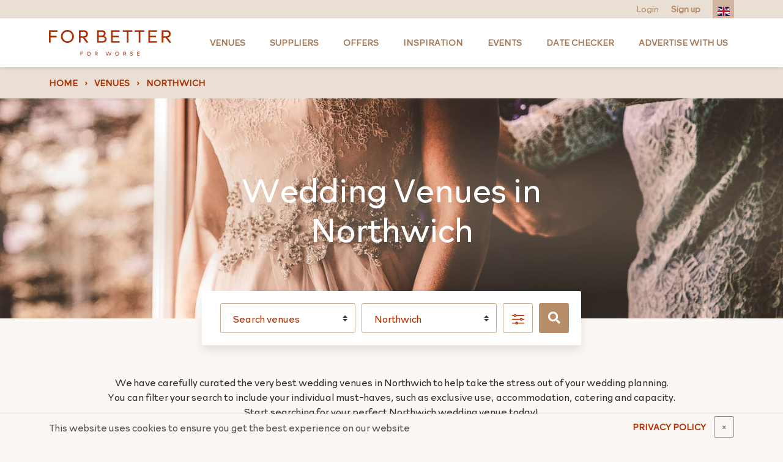

--- FILE ---
content_type: text/html; charset=UTF-8
request_url: https://forbetterforworse.co.uk/venues/locations/northwich/
body_size: 20706
content:
<!DOCTYPE html>
<html lang="en" class="no-js">
	<head>
		<meta charset="UTF-8" />
		<meta http-equiv="x-ua-compatible" content="ie=edge">
		<meta name="viewport" content="width=device-width, minimum-scale=1" />
		<meta http-equiv="Cache-control" content="public">

		<link rel="preload" href="https://forbetterforworse.co.uk/wp-content/themes/fbfw/build/fonts/Autography.woff" as="font" crossorigin="anonymous" /><link rel="preload" href="https://forbetterforworse.co.uk/wp-content/themes/fbfw/build/fonts/Autography.otf" as="font" crossorigin="anonymous" /><link rel="preload" href="https://forbetterforworse.co.uk/wp-content/themes/fbfw/build/fonts/RockfordSans-Light.woff" as="font" crossorigin="anonymous" /><link rel="preload" href="https://forbetterforworse.co.uk/wp-content/themes/fbfw/build/fonts/Autography.woff2" as="font" crossorigin="anonymous" /><link rel="preload" href="https://forbetterforworse.co.uk/wp-content/themes/fbfw/build/fonts/Tahu.woff2" as="font" crossorigin="anonymous" /><link rel="preload" href="https://forbetterforworse.co.uk/wp-content/themes/fbfw/build/fonts/RockfordSans-Light.woff2" as="font" crossorigin="anonymous" /><link rel="preload" href="https://forbetterforworse.co.uk/wp-content/themes/fbfw/build/fonts/Tahu.woff" as="font" crossorigin="anonymous" /><link rel="preload" href="https://forbetterforworse.co.uk/wp-content/themes/fbfw/build/fonts/font-awesome/fa-solid-900.woff2" as="font" crossorigin="anonymous" /><link rel="preload" href="https://forbetterforworse.co.uk/wp-content/themes/fbfw/build/fonts/font-awesome/fa-regular-400.woff" as="font" crossorigin="anonymous" /><link rel="preload" href="https://forbetterforworse.co.uk/wp-content/themes/fbfw/build/fonts/font-awesome/fa-brands-400.ttf" as="font" crossorigin="anonymous" /><link rel="preload" href="https://forbetterforworse.co.uk/wp-content/themes/fbfw/build/fonts/font-awesome/fa-solid-900.eot" as="font" crossorigin="anonymous" /><link rel="preload" href="https://forbetterforworse.co.uk/wp-content/themes/fbfw/build/fonts/font-awesome/fa-regular-400.ttf" as="font" crossorigin="anonymous" /><link rel="preload" href="https://forbetterforworse.co.uk/wp-content/themes/fbfw/build/fonts/font-awesome/fa-regular-400.eot" as="font" crossorigin="anonymous" /><link rel="preload" href="https://forbetterforworse.co.uk/wp-content/themes/fbfw/build/fonts/font-awesome/fa-regular-400.svg" as="font" crossorigin="anonymous" /><link rel="preload" href="https://forbetterforworse.co.uk/wp-content/themes/fbfw/build/fonts/font-awesome/fa-solid-900.ttf" as="font" crossorigin="anonymous" /><link rel="preload" href="https://forbetterforworse.co.uk/wp-content/themes/fbfw/build/fonts/font-awesome/fa-brands-400.eot" as="font" crossorigin="anonymous" /><link rel="preload" href="https://forbetterforworse.co.uk/wp-content/themes/fbfw/build/fonts/font-awesome/fa-solid-900.svg" as="font" crossorigin="anonymous" /><link rel="preload" href="https://forbetterforworse.co.uk/wp-content/themes/fbfw/build/fonts/font-awesome/fa-regular-400.woff2" as="font" crossorigin="anonymous" /><link rel="preload" href="https://forbetterforworse.co.uk/wp-content/themes/fbfw/build/fonts/font-awesome/fa-brands-400.woff2" as="font" crossorigin="anonymous" /><link rel="preload" href="https://forbetterforworse.co.uk/wp-content/themes/fbfw/build/fonts/font-awesome/fa-solid-900.woff" as="font" crossorigin="anonymous" /><link rel="preload" href="https://forbetterforworse.co.uk/wp-content/themes/fbfw/build/fonts/font-awesome/fa-brands-400.svg" as="font" crossorigin="anonymous" /><link rel="preload" href="https://forbetterforworse.co.uk/wp-content/themes/fbfw/build/fonts/font-awesome/fa-brands-400.woff" as="font" crossorigin="anonymous" /><link rel="preload" href="https://forbetterforworse.co.uk/wp-content/themes/fbfw/build/fonts/RockfordSans-Light.otf" as="font" crossorigin="anonymous" /><link rel="preload" href="https://forbetterforworse.co.uk/wp-content/themes/fbfw/build/fonts/Tahu.ttf" as="font" crossorigin="anonymous" /><link rel="preload" href="https://forbetterforworse.co.uk/wp-content/themes/fbfw/build/fonts/RockfordSans-Light.ttf" as="font" crossorigin="anonymous" /><link rel="preload" href="https://forbetterforworse.co.uk/wp-content/themes/fbfw/build/fonts/Autography.ttf" as="font" crossorigin="anonymous" />
		<link rel="apple-touch-icon" sizes="180x180" href="https://forbetterforworse.co.uk/wp-content/themes/fbfw/build/images/favicons/apple-touch-icon.png?v=3.63.1">
		<link rel="icon" type="image/png" sizes="32x32" href="https://forbetterforworse.co.uk/wp-content/themes/fbfw/build/images/favicons/favicon-32x32.png?v=3.63.1">
		<link rel="icon" type="image/png" sizes="16x16" href="https://forbetterforworse.co.uk/wp-content/themes/fbfw/build/images/favicons/favicon-16x16.png?v=3.63.1">
		<link rel="manifest" href="https://forbetterforworse.co.uk/wp-content/themes/fbfw/site.webmanifest" crossorigin="use-credentials">
		<link rel="mask-icon" href="https://forbetterforworse.co.uk/wp-content/themes/fbfw/build/images/favicons/safari-pinned-tab.svg?v=3.63.1" color="#556d76">
		<link rel="shortcut icon" href="https://forbetterforworse.co.uk/wp-content/themes/fbfw/build/images/favicons/favicon.ico?v=3.63.1">
		<meta name="apple-mobile-web-app-title" content="For Better For Worse">
		<meta name="application-name" content="For Better For Worse">
		<meta name="msapplication-TileColor" content="#ffffff">
		<meta name="msapplication-config" content="https://forbetterforworse.co.uk/wp-content/themes/fbfw/browserconfig.xml">
		<meta name="theme-color" content="#ffffff">
		<link rel="stylesheet" type="text/css" href="https://forbetterforworse.co.uk/wp-content/themes/fbfw/assets/css/socreative.css?ver=1769309980">
		<script type="text/javascript">
			document.documentElement.className = document.documentElement.className.replace( 'no-js', 'js' );
		</script>
				<script>
			(function(w,d,s){
				var l = 'fbfwDataLayer';
				w[l]= w[l] || [];
				w[l].push({
					method: 'track',
					args: [ window.location.href, 'visit' ]
				});
				var f = d.getElementsByTagName(s)[0];
				var j = d.createElement(s);
				j.async = true;
				j.src = 'https://tracking.forbetterforworse.co.uk/v1/api.js';
				f.parentNode.insertBefore(j, f);
			})(window,document,'script');
		</script>
		
		<meta name='robots' content='index, follow, max-image-preview:large, max-snippet:-1, max-video-preview:-1' />

	<!-- This site is optimized with the Yoast SEO plugin v22.8 - https://yoast.com/wordpress/plugins/seo/ -->
	<title>The 7 Best Wedding Wedding Venues in Northwich - For Better For Worse</title>
	<meta name="description" content="Discover the best wedding venues in Northwich on For Better For Worse. Browse photos, reviews, FAQs and check availability." />
	<link rel="canonical" href="https://forbetterforworse.co.uk/venues/locations/northwich/" />
	<meta property="og:locale" content="en_GB" />
	<meta property="og:type" content="article" />
	<meta property="og:title" content="The 7 Best Wedding Wedding Venues in Northwich - For Better For Worse" />
	<meta property="og:description" content="Discover the best wedding venues in Northwich on For Better For Worse. Browse photos, reviews, FAQs and check availability." />
	<meta property="og:url" content="https://forbetterforworse.co.uk/venues/locations/northwich/" />
	<meta property="og:site_name" content="For Better For Worse" />
	<meta property="og:image" content="https://forbetterforworse.co.uk/wp-content/uploads/2013/05/PH-Wedding-Set.jpg" />
	<meta property="og:image:width" content="1280" />
	<meta property="og:image:height" content="852" />
	<meta property="og:image:type" content="image/jpeg" />
	<meta name="twitter:card" content="summary_large_image" />
	<meta name="twitter:site" content="@FBFW_weddings" />
	<script type="application/ld+json" class="yoast-schema-graph">{"@context":"https://schema.org","@graph":[{"@type":"CollectionPage","@id":"https://forbetterforworse.co.uk/venues/locations/northwich/","url":"https://forbetterforworse.co.uk/venues/locations/northwich/","name":"The 7 Best Wedding Wedding Venues in Northwich - For Better For Worse","isPartOf":{"@id":"https://forbetterforworse.co.uk/#website"},"primaryImageOfPage":{"@id":"https://forbetterforworse.co.uk/venues/locations/northwich/#primaryimage"},"image":{"@id":"https://forbetterforworse.co.uk/venues/locations/northwich/#primaryimage"},"thumbnailUrl":"https://forbetterforworse.co.uk/wp-content/uploads/2011/07/4384a.jpg","description":"Discover the best wedding venues in Northwich on For Better For Worse. Browse photos, reviews, FAQs and check availability.","breadcrumb":{"@id":"https://forbetterforworse.co.uk/venues/locations/northwich/#breadcrumb"},"inLanguage":"en-GB"},{"@type":"ImageObject","inLanguage":"en-GB","@id":"https://forbetterforworse.co.uk/venues/locations/northwich/#primaryimage","url":"https://forbetterforworse.co.uk/wp-content/uploads/2011/07/4384a.jpg","contentUrl":"https://forbetterforworse.co.uk/wp-content/uploads/2011/07/4384a.jpg","width":600,"height":222,"caption":"4384a.jpg"},{"@type":"BreadcrumbList","@id":"https://forbetterforworse.co.uk/venues/locations/northwich/#breadcrumb","itemListElement":[{"@type":"ListItem","position":1,"name":"Home","item":"https://forbetterforworse.co.uk/"},{"@type":"ListItem","position":2,"name":"England","item":"https://forbetterforworse.co.uk/venues/locations/england/"},{"@type":"ListItem","position":3,"name":"Cheshire","item":"https://forbetterforworse.co.uk/venues/locations/cheshire/"},{"@type":"ListItem","position":4,"name":"Northwich"}]},{"@type":"WebSite","@id":"https://forbetterforworse.co.uk/#website","url":"https://forbetterforworse.co.uk/","name":"For Better For Worse","description":"","publisher":{"@id":"https://forbetterforworse.co.uk/#organization"},"potentialAction":[{"@type":"SearchAction","target":{"@type":"EntryPoint","urlTemplate":"https://forbetterforworse.co.uk/?s={search_term_string}"},"query-input":"required name=search_term_string"}],"inLanguage":"en-GB"},{"@type":"Organization","@id":"https://forbetterforworse.co.uk/#organization","name":"For Better For Worse","url":"https://forbetterforworse.co.uk/","logo":{"@type":"ImageObject","inLanguage":"en-GB","@id":"https://forbetterforworse.co.uk/#/schema/logo/image/","url":"https://forbetterforworse.co.uk/wp-content/uploads/2024/08/FBFW-PROFILE-PICTURE-3-1.jpg","contentUrl":"https://forbetterforworse.co.uk/wp-content/uploads/2024/08/FBFW-PROFILE-PICTURE-3-1.jpg","width":240,"height":240,"caption":"For Better For Worse"},"image":{"@id":"https://forbetterforworse.co.uk/#/schema/logo/image/"},"sameAs":["https://www.facebook.com/ForBetterForWorse/","https://x.com/FBFW_weddings","https://www.instagram.com/_forbetterforworse_/","https://www.pinterest.co.uk/forbetterforworse/"]}]}</script>
	<!-- / Yoast SEO plugin. -->


<link rel='stylesheet' id='fbfw-css' href='https://forbetterforworse.co.uk/wp-content/themes/fbfw/build/css/app.css?ver=3.63.1' media='all' />
<link rel='stylesheet' id='fbfw/archive-css' href='https://forbetterforworse.co.uk/wp-content/themes/fbfw/build/css/archive.css?ver=3.63.1' media='all' />
<script src="https://forbetterforworse.co.uk/wp-content/themes/fbfw/build/js/jquery.js?ver=3.63.1" id="jquery-js"></script>
<script id="tt4b_ajax_script-js-extra">
var tt4b_script_vars = {"pixel_code":"D5POJFJC77U07KRM76HG","currency":"","country":"GB","advanced_matching":"1"};
</script>
<script src="https://forbetterforworse.co.uk/wp-content/plugins/tiktok-for-business/admin/js/ajaxSnippet.js?ver=v1" id="tt4b_ajax_script-js"></script>
<script id='nitro-telemetry-meta' nitro-exclude>window.NPTelemetryMetadata={missReason: (!window.NITROPACK_STATE ? 'page type not allowed (locations)' : 'hit'),pageType: 'locations',isEligibleForOptimization: false,}</script><script id='nitro-generic' nitro-exclude>(()=>{window.NitroPack=window.NitroPack||{coreVersion:"na",isCounted:!1};let e=document.createElement("script");if(e.src="https://nitroscripts.com/PGXRTQgTvpWQEaTsLvlKomcnhzCxAYzj",e.async=!0,e.id="nitro-script",document.head.appendChild(e),!window.NitroPack.isCounted){window.NitroPack.isCounted=!0;let t=()=>{navigator.sendBeacon("https://to.getnitropack.com/p",JSON.stringify({siteId:"PGXRTQgTvpWQEaTsLvlKomcnhzCxAYzj",url:window.location.href,isOptimized:!!window.IS_NITROPACK,coreVersion:"na",missReason:window.NPTelemetryMetadata?.missReason||"",pageType:window.NPTelemetryMetadata?.pageType||"",isEligibleForOptimization:!!window.NPTelemetryMetadata?.isEligibleForOptimization}))};(()=>{let e=()=>new Promise(e=>{"complete"===document.readyState?e():window.addEventListener("load",e)}),i=()=>new Promise(e=>{document.prerendering?document.addEventListener("prerenderingchange",e,{once:!0}):e()}),a=async()=>{await i(),await e(),t()};a()})(),window.addEventListener("pageshow",e=>{if(e.persisted){let i=document.prerendering||self.performance?.getEntriesByType?.("navigation")[0]?.activationStart>0;"visible"!==document.visibilityState||i||t()}})}})();</script>		<style id="wp-custom-css">
			.jump-link a {
    font-size: 17px;
    color: #576f76;
    text-decoration: underline;
}

.jump-link strong {
    font-size: 28px;
}

.google-auto-placed {
    display: none;
}

.jump-link {
    background-color: #e3ab9780;
    padding: 10px;
    margin-bottom: 20px;
}

@media only screen and (max-width:768px) {
	.postid-109435 img {
		max-width: 400px!important;
	}
}

.postid-109435 img {
	border-style: none;
	max-width: 600px;
}

.link-columns a {
    color: #fff!important;
    font-weight: 300!important;
}

.post-template-default article *:not(aside) .wp-content a {
    color: #e3aa97;
    text-decoration: none;
    background-color: transparent;
    font-weight: 600;
}

.fbfw-card.fbfw-card-detailed .fbfw-card__body .fbfw-card__title {
    color: #576f76!important;
}

/* a.offer-button {
    padding: 12px;
    background-color: #e3aa97;
    color: white;
    font-weight: 600;
    border-radius: 7px;
		text-transform:uppercase;
		font-size:14px
} */

.home h1 {
	font-size: 44px!important;
	font-weight: 500;
	margin-bottom: 20px
}

.fbfw-card.fbfw-card-minimal .fbfw-card__body .fbfw-card__title {
    font-size: 1.125rem;
    font-weight: 600;
    margin-bottom: 0;
    color: white;
}

@media (min-width: 768px) {
	body > footer .quick-links:first-child {
		margin-top: -3rem !important;
	}
}

/* Reduce desktop menu font size on tablets, cause: too many menu items */
@media (min-width: 992px) and (max-width: 1199px){
	body > header > nav .top-level .nav-item a:not(.logo) {
		font-size: 11px;
	}
}

@media (min-width: 992px) and (max-width: 1200px) {
	body > header > nav .top-level .nav-item {
		padding-left: 5px;
		padding-right: 5px;
	}
}

legend.gfield_label {
	font-size: 1rem;
}

.gfield {
	margin-bottom: 1rem;
}

.gfield_description {
  font-size: 0.875rem;
  opacity: 0.8;
  margin-top: 0.25rem;
}

.gfield--input-type-datedropdown > .ginput_container {
	display: flex;
	gap: 1rem
}		</style>
				<!--[if lt IE 9]>
			<script src="https://cdn.jsdelivr.net/g/html5shiv@3.7.3,respond@1.4.2"></script>
		<![endif]-->

					
			<meta name="p:domain_verify" content="cde48de6a4363552ea0de995245ea92a"/>
			<meta name="facebook-domain-verification" content="qnkkm5owlyyo65k1kiv84dlooilp1i" />
		
		
	</head>
	<body class="archive tax-locations term-northwich term-1249 maybe-bot">

					<!-- Google Tag Manager -->
			<script>(function(w,d,s,l,i){w[l]=w[l]||[];w[l].push({'gtm.start':
			new Date().getTime(),event:'gtm.js'});var f=d.getElementsByTagName(s)[0],
			j=d.createElement(s),dl=l!='dataLayer'?'&l='+l:'';j.async=true;j.src=
			'https://www.googletagmanager.com/gtm.js?id='+i+dl;f.parentNode.insertBefore(j,f);
			})(window,document,'script','dataLayer','GTM-5HCFG94');</script>
			<noscript><iframe src="https://www.googletagmanager.com/ns.html?id=GTM-5HCFG94"
			height="0" width="0" style="display:none;visibility:hidden"></iframe></noscript>
			<!-- End Google Tag Manager -->

			<!-- Google tag -->
			<script async src="https://www.googletagmanager.com/gtag/js?id=AW-847950314"></script>
			<script> window.dataLayer = window.dataLayer || []; function gtag(){dataLayer.push(arguments);} gtag('js', new Date()); gtag('config', 'AW-847950314'); </script>
			<!-- End Google tag -->

			<!-- Facebook Pixel Code -->
			<script>
			!function(f,b,e,v,n,t,s)
			{if(f.fbq)return;n=f.fbq=function(){n.callMethod?
			n.callMethod.apply(n,arguments):n.queue.push(arguments)};
			if(!f._fbq)f._fbq=n;n.push=n;n.loaded=!0;n.version='2.0';
			n.queue=[];t=b.createElement(e);t.async=!0;
			t.src=v;s=b.getElementsByTagName(e)[0];
			s.parentNode.insertBefore(t,s)}(window, document,'script',
			'https://connect.facebook.net/en_US/fbevents.js');
			fbq('init', '380658723043620');
			fbq('track', 'PageView');
			</script>
			<noscript><img height="1" width="1" style="display:none"
			src="https://www.facebook.com/tr?id=380658723043620&ev=PageView&noscript=1"
			/></noscript>
			<!-- End Facebook Pixel Code -->
		
		
<div class="global-cookie-notice py-1">
	<div class="container">
		<div class="row align-items-center">

			<div class="col-auto mr-auto col-md-8">
				<div class="wp-content"><p>This website uses cookies to ensure you get the best experience on our website</p>
</div>
			</div>

							<div class="col-6 mt-2 col-md-auto mt-md-0 pr-lg-0">
					<a href="https://forbetterforworse.co.uk/privacy-policy/" class="btn btn-link shadow-none w-100 d-block d-md-inline-block">PRIVACY POLICY</a>
				</div>
						<div class="col-6 col-md-auto mt-2 mt-md-0 pl-lg-0">
				<button class="btn btn-outline-dark w-100 d-block d-md-inline-block" data-close-cookie-notice title="Close notice">
					<span class="d-none d-lg-inline">&times;</span>
					<span class="d-inline d-lg-none">Close</span>
				</button>
			</div>

		</div>
	</div>
</div>
		
		<!-- Start : Header -->
		<header>
			<div class="action-bar">
				<div class="container position-relative h-100">
					<div class="row justify-content-between no-gutters align-items-center position-relative h-100">

						<div class="col-auto d-flex ml-auto">
							<!-- Start : User actions -->
															<a href="https://forbetterforworse.co.uk/login">Login</a>
								<a href="https://forbetterforworse.co.uk/register"><strong>Sign up</strong></a>
														<!-- End : User actions -->

							<!-- Start : Google translator -->
							<div id="google-translate"></div>
							<ul class="translator ml-3">
								<li class="active"></li>
								<li class="overflow">
									<ul>
																					<li class="lang-en">
												<a href="#googtrans(en|en)" rel="nofollow noindex"><img src="https://forbetterforworse.co.uk/wp-content/themes/fbfw/build/images/flags/en.svg?v=3.63.1" alt="en"></a>
											</li>
																					<li class="lang-fr">
												<a href="#googtrans(en|fr)" rel="nofollow noindex"><img src="https://forbetterforworse.co.uk/wp-content/themes/fbfw/build/images/flags/fr.svg?v=3.63.1" alt="fr"></a>
											</li>
																					<li class="lang-it">
												<a href="#googtrans(en|it)" rel="nofollow noindex"><img src="https://forbetterforworse.co.uk/wp-content/themes/fbfw/build/images/flags/it.svg?v=3.63.1" alt="it"></a>
											</li>
																					<li class="lang-es">
												<a href="#googtrans(en|es)" rel="nofollow noindex"><img src="https://forbetterforworse.co.uk/wp-content/themes/fbfw/build/images/flags/es.svg?v=3.63.1" alt="es"></a>
											</li>
																			</ul>
								</li>
							</ul>
							<!-- End : Google translator -->
						</div>

					</div>
				</div>
			</div>
			<div class="minimal-bar">
				<a href="https://forbetterforworse.co.uk" class="mr-auto">
					<img src="https://forbetterforworse.co.uk/wp-content/themes/fbfw/build/images/logo-minimal.svg?v=3.63.1" alt="FBFW" width="200" height="42" class="minimal-bar-logo">
				</a>
				<button class="burger">Menu</button>
			</div>
			
<nav role="navigation" itemscope itemtype="http://schema.org/SiteNavigationElement">
	<div class="top-level">
		<div class="container">
			<div class="row align-items-center justify-content-between" role="menu">
							<div class="col col-lg-auto mr-auto mui-logo">
				<a href="https://forbetterforworse.co.uk" class="logo">
					<img src="https://forbetterforworse.co.uk/wp-content/themes/fbfw/build/images/logo-minimal.svg?v=3.63.1" alt="For Better For Worse" height="42" width="200">
				</a>
			</div>
										<div class="nav-item col-lg-auto item-0" role="menuitem" data-muid="1" aria-haspopup="true">
									<a itemprop="url" href="https://forbetterforworse.co.uk/venues/" target="_self" class="type-page"><span itemprop="name">Venues</span></a>								</div>
															<div class="nav-item col-lg-auto item-1" role="menuitem" data-muid="2" aria-haspopup="true">
									<a itemprop="url" href="https://forbetterforworse.co.uk/suppliers/" target="_self" class="type-page"><span itemprop="name">Suppliers</span></a>								</div>
															<div class="nav-item col-lg-auto item-2" role="menuitem">
									<a itemprop="url" href="https://forbetterforworse.co.uk/offers/" target="_self" class="type-external"><span itemprop="name">Offers</span></a>								</div>
															<div class="nav-item col-lg-auto item-3" role="menuitem" data-muid="4" aria-haspopup="true">
									<a itemprop="url" href="https://forbetterforworse.co.uk/blog/" target="_self" class="type-page"><span itemprop="name">Inspiration</span></a>								</div>
															<div class="nav-item col-lg-auto item-4" role="menuitem">
									<a itemprop="url" href="https://forbetterforworse.co.uk/events/" target="_self" class="type-page"><span itemprop="name">Events</span></a>								</div>
															<div class="nav-item col-lg-auto item-5" role="menuitem">
									<a itemprop="url" href="https://forbetterforworse.co.uk/wedding-date-enquiry/" target="_self" class="type-page"><span itemprop="name">Date Checker</span></a>								</div>
															<div class="nav-item col-lg-auto item-6" role="menuitem">
									<a itemprop="url" href="https://forbetterforworse.co.uk/advertise-with-us/" target="_self" class="type-page"><span itemprop="name">Advertise with us</span></a>								</div>
										</div>
		</div>
	</div>
	<div class="mega-menu container px-3">
									<div class="item has-feature" data-muid="1">
								<div class="container">
									<div class="row">
										<div class="col-lg-9">
											<ul class="list-columns" role="menu">
																																						<li class="title">
																													<a href="https://forbetterforworse.co.uk/venues/" >Search by county</a>
																											</li>
																											<li role="menuitem"><a itemprop="url" href="https://forbetterforworse.co.uk/venues/locations/london/" target="_self" class="type-locations"><span itemprop="name">London</span></a></li>
																											<li role="menuitem"><a itemprop="url" href="https://forbetterforworse.co.uk/venues/locations/essex/" target="_self" class="type-locations"><span itemprop="name">Essex</span></a></li>
																											<li role="menuitem"><a itemprop="url" href="https://forbetterforworse.co.uk/venues/locations/kent/" target="_self" class="type-locations"><span itemprop="name">Kent</span></a></li>
																											<li role="menuitem"><a itemprop="url" href="https://forbetterforworse.co.uk/venues/locations/surrey/" target="_self" class="type-locations"><span itemprop="name">Surrey</span></a></li>
																											<li role="menuitem"><a itemprop="url" href="https://forbetterforworse.co.uk/venues/locations/cotswolds/" target="_self" class="type-locations"><span itemprop="name">Cotswolds</span></a></li>
																											<li role="menuitem"><a itemprop="url" href="https://forbetterforworse.co.uk/venues/locations/southwales/" target="_self" class="type-locations"><span itemprop="name">South Wales</span></a></li>
																																																			<li class="title">
																													<a href="https://forbetterforworse.co.uk/venues/" >Search by town</a>
																											</li>
																											<li role="menuitem"><a itemprop="url" href="https://forbetterforworse.co.uk/venues/locations/manchester/" target="_self" class="type-locations"><span itemprop="name">Manchester</span></a></li>
																											<li role="menuitem"><a itemprop="url" href="https://forbetterforworse.co.uk/venues/locations/edinburgh/" target="_self" class="type-locations"><span itemprop="name">Edinburgh</span></a></li>
																											<li role="menuitem"><a itemprop="url" href="https://forbetterforworse.co.uk/venues/locations/bristol/" target="_self" class="type-locations"><span itemprop="name">Bristol</span></a></li>
																											<li role="menuitem"><a itemprop="url" href="https://forbetterforworse.co.uk/venues/locations/birmingham/" target="_self" class="type-locations"><span itemprop="name">Birmingham</span></a></li>
																											<li role="menuitem"><a itemprop="url" href="https://forbetterforworse.co.uk/venues/locations/leeds/" target="_self" class="type-locations"><span itemprop="name">Leeds</span></a></li>
																											<li role="menuitem"><a itemprop="url" href="https://forbetterforworse.co.uk/venues/locations/cardiff/" target="_self" class="type-locations"><span itemprop="name">Cardiff</span></a></li>
																																																			<li class="title">
																													<a href="https://forbetterforworse.co.uk/venues/types/" >Venue types</a>
																											</li>
																											<li role="menuitem"><a itemprop="url" href="https://forbetterforworse.co.uk/venues/types/asian/" target="_self" class="type-venue_types"><span itemprop="name">Asian</span></a></li>
																											<li role="menuitem"><a itemprop="url" href="https://forbetterforworse.co.uk/venues/types/barn/" target="_self" class="type-venue_types"><span itemprop="name">Barn</span></a></li>
																											<li role="menuitem"><a itemprop="url" href="https://forbetterforworse.co.uk/venues/types/castle/" target="_self" class="type-venue_types"><span itemprop="name">Castle</span></a></li>
																											<li role="menuitem"><a itemprop="url" href="https://forbetterforworse.co.uk/venues/types/country-house/" target="_self" class="type-venue_types"><span itemprop="name">Country house</span></a></li>
																											<li role="menuitem"><a itemprop="url" href="https://forbetterforworse.co.uk/venues/types/hotel/" target="_self" class="type-venue_types"><span itemprop="name">Hotel</span></a></li>
																											<li role="menuitem"><a itemprop="url" href="https://forbetterforworse.co.uk/venues/types/outdoor/" target="_self" class="type-venue_types"><span itemprop="name">Outdoor</span></a></li>
																											<li role="menuitem"><a itemprop="url" href="https://forbetterforworse.co.uk/venues/types/pub-inn/" target="_self" class="type-venue_types"><span itemprop="name">Pub</span></a></li>
																											<li role="menuitem"><a itemprop="url" href="https://forbetterforworse.co.uk/venues/types/same-sex/" target="_self" class="type-venue_types"><span itemprop="name">LGBTQ+</span></a></li>
																											<li role="menuitem"><a itemprop="url" href="https://forbetterforworse.co.uk/venues/types/sport/" target="_self" class="type-venue_types"><span itemprop="name">Sport</span></a></li>
																											<li role="menuitem"><a itemprop="url" href="https://forbetterforworse.co.uk/venues/types/unusual/" target="_self" class="type-venue_types"><span itemprop="name">Unique &amp; Unusual</span></a></li>
																											<li role="menuitem"><a itemprop="url" href="https://forbetterforworse.co.uk/venues/types/waterside/" target="_self" class="type-venue_types"><span itemprop="name">Waterside</span></a></li>
																																				</ul>
										</div>
																					<div class="col-lg-3">
												
<div class="fbfw-card fbfw-card-minimal">

	<style scoped type="text/css">#bg78139d314e5b1dcb5808eb5ecf43b034 {background-position: center;background-color: #655435;}#bg78139d314e5b1dcb5808eb5ecf43b034.lazyloaded {background-image: url('https://forbetterforworse.co.uk/wp-content/uploads/2008/10/JRP_230708_005-DJI_0002-copy-1024x731.jpg');}@media only screen and (max-width: 300px) {#bg78139d314e5b1dcb5808eb5ecf43b034.lazyloaded {background-image: url('https://forbetterforworse.co.uk/wp-content/uploads/2008/10/JRP_230708_005-DJI_0002-copy-300x214.jpg');}}@media only screen and (max-width: 768px) {#bg78139d314e5b1dcb5808eb5ecf43b034.lazyloaded {background-image: url('https://forbetterforworse.co.uk/wp-content/uploads/2008/10/JRP_230708_005-DJI_0002-copy-768x548.jpg');}}</style>	<div class="fbfw-card__image shadow-box" id="bg78139d314e5b1dcb5808eb5ecf43b034" data-lazyload-class="lazyloaded">
					</div>

	<div class="fbfw-card__body wp-content">
		
		<div class="d-flex">
			<div class="flex-grow-1 wp-content w-100">
									<a href="https://forbetterforworse.co.uk/venue/woodhall-manor/" target="_self" class="fbfw-card__title stretched-link d-block">Woodhall Manor</a>
				
									<div class="fbfw-card__subtitle">Woodbridge</div>
							</div>

					</div>

		
		
		
		
		
		
					<div class="fbfw-card__action">
				<span>VIEW VENUE</span>
			</div>
		
			</div>
</div>
											</div>
																			</div>
								</div>
							</div>
													<div class="item has-feature" data-muid="2">
								<div class="container">
									<div class="row">
										<div class="col-lg-9">
											<ul class="list-columns" role="menu">
																																						<li class="title full">
																													<a href="https://forbetterforworse.co.uk/suppliers/" >Supplier types</a>
																											</li>
																											<li role="menuitem"><a itemprop="url" href="https://forbetterforworse.co.uk/suppliers/types/bridal-wear/" target="_self" class="type-supplier_types"><span itemprop="name">Bridalwear</span></a></li>
																											<li role="menuitem"><a itemprop="url" href="https://forbetterforworse.co.uk/suppliers/types/catering/" target="_self" class="type-supplier_types"><span itemprop="name">Catering</span></a></li>
																											<li role="menuitem"><a itemprop="url" href="https://forbetterforworse.co.uk/suppliers/types/fun-and-games/" target="_self" class="type-supplier_types"><span itemprop="name">Fun &amp; Games</span></a></li>
																											<li role="menuitem"><a itemprop="url" href="https://forbetterforworse.co.uk/suppliers/types/cakes-and-sweet-treats/" target="_self" class="type-supplier_types"><span itemprop="name">Cakes &amp; sweet treats</span></a></li>
																											<li role="menuitem"><a itemprop="url" href="https://forbetterforworse.co.uk/suppliers/types/design-decoration/" target="_self" class="type-supplier_types"><span itemprop="name">Design &amp; Decoration</span></a></li>
																											<li role="menuitem"><a itemprop="url" href="https://forbetterforworse.co.uk/suppliers/types/entertainment/" target="_self" class="type-supplier_types"><span itemprop="name">Entertainment</span></a></li>
																											<li role="menuitem"><a itemprop="url" href="https://forbetterforworse.co.uk/suppliers/types/florists/" target="_self" class="type-supplier_types"><span itemprop="name">Florists</span></a></li>
																											<li role="menuitem"><a itemprop="url" href="https://forbetterforworse.co.uk/suppliers/types/hair-beauty/" target="_self" class="type-supplier_types"><span itemprop="name">Hair &amp; Beauty</span></a></li>
																											<li role="menuitem"><a itemprop="url" href="https://forbetterforworse.co.uk/suppliers/types/lighting/" target="_self" class="type-supplier_types"><span itemprop="name">Lighting</span></a></li>
																											<li role="menuitem"><a itemprop="url" href="https://forbetterforworse.co.uk/suppliers/types/cars-and-transport/" target="_self" class="type-supplier_types"><span itemprop="name">Cars &amp; transport</span></a></li>
																											<li role="menuitem"><a itemprop="url" href="https://forbetterforworse.co.uk/suppliers/types/marquees-and-tent-hire/" target="_self" class="type-supplier_types"><span itemprop="name">Marquees &amp; tent hire</span></a></li>
																											<li role="menuitem"><a itemprop="url" href="https://forbetterforworse.co.uk/suppliers/types/music/" target="_self" class="type-supplier_types"><span itemprop="name">Music</span></a></li>
																											<li role="menuitem"><a itemprop="url" href="https://forbetterforworse.co.uk/suppliers/types/photographer/" target="_self" class="type-supplier_types"><span itemprop="name">Photographer</span></a></li>
																											<li role="menuitem"><a itemprop="url" href="https://forbetterforworse.co.uk/suppliers/types/planners/" target="_self" class="type-supplier_types"><span itemprop="name">Planners</span></a></li>
																											<li role="menuitem"><a itemprop="url" href="https://forbetterforworse.co.uk/suppliers/types/stationery/" target="_self" class="type-supplier_types"><span itemprop="name">Stationery</span></a></li>
																											<li role="menuitem"><a itemprop="url" href="https://forbetterforworse.co.uk/suppliers/types/toastmaster/" target="_self" class="type-supplier_types"><span itemprop="name">Toastmaster</span></a></li>
																											<li role="menuitem"><a itemprop="url" href="https://forbetterforworse.co.uk/suppliers/types/videographer/" target="_self" class="type-supplier_types"><span itemprop="name">Videographer</span></a></li>
																											<li role="menuitem"><a itemprop="url" href="https://forbetterforworse.co.uk/suppliers/types/celebrant/" target="_self" class="type-supplier_types"><span itemprop="name">Celebrant</span></a></li>
																																				</ul>
										</div>
																					<div class="col-lg-3">
												
<div class="fbfw-card fbfw-card-minimal">

	<style scoped type="text/css">#bgf8d750bdcbdea54c593b78742458695c {background-position: center;background-color: #A2907B;}#bgf8d750bdcbdea54c593b78742458695c.lazyloaded {background-image: url('https://forbetterforworse.co.uk/wp-content/uploads/2025/03/EJ-Singing-Waiter--1024x576.jpeg');}@media only screen and (max-width: 300px) {#bgf8d750bdcbdea54c593b78742458695c.lazyloaded {background-image: url('https://forbetterforworse.co.uk/wp-content/uploads/2025/03/EJ-Singing-Waiter--300x169.jpeg');}}@media only screen and (max-width: 768px) {#bgf8d750bdcbdea54c593b78742458695c.lazyloaded {background-image: url('https://forbetterforworse.co.uk/wp-content/uploads/2025/03/EJ-Singing-Waiter--768x432.jpeg');}}</style>	<div class="fbfw-card__image shadow-box" id="bgf8d750bdcbdea54c593b78742458695c" data-lazyload-class="lazyloaded">
					</div>

	<div class="fbfw-card__body wp-content">
		
		<div class="d-flex">
			<div class="flex-grow-1 wp-content w-100">
									<a href="https://forbetterforworse.co.uk/supplier/singing-waiters-uk/" target="_self" class="fbfw-card__title stretched-link d-block">Singing Waiters UK</a>
				
									<div class="fbfw-card__subtitle">Fun &amp; Games <span class="sep">|</span> West Sussex</div>
							</div>

					</div>

		
		
		
		
		
		
					<div class="fbfw-card__action">
				<span>VIEW SUPPLIER </span>
			</div>
		
			</div>
</div>
											</div>
																			</div>
								</div>
							</div>
													<div class="item has-feature" data-muid="4">
								<div class="container">
									<div class="row">
										<div class="col-lg-9">
											<ul class="list-columns" role="menu">
																																						<li class="title full">
																																																								</li>
																											<li role="menuitem"><a itemprop="url" href="https://forbetterforworse.co.uk/blog/" target="_self" class="type-page"><span itemprop="name">Inspiration</span></a></li>
																											<li role="menuitem"><a itemprop="url" href="https://forbetterforworse.co.uk/anniversary-gifts/" target="_self" class="type-page"><span itemprop="name">Anniversary Gifts</span></a></li>
																											<li role="menuitem"><a itemprop="url" href="https://forbetterforworse.co.uk/honeymoon/" target="_self" class="type-page"><span itemprop="name">Honeymoon</span></a></li>
																											<li role="menuitem"><a itemprop="url" href="https://forbetterforworse.co.uk/gifts/" target="_self" class="type-page"><span itemprop="name">Gifts</span></a></li>
																											<li role="menuitem"><a itemprop="url" href="https://forbetterforworse.co.uk/brides/" target="_self" class="type-page"><span itemprop="name">Brides</span></a></li>
																											<li role="menuitem"><a itemprop="url" href="https://forbetterforworse.co.uk/grooms/" target="_self" class="type-page"><span itemprop="name">Grooms</span></a></li>
																											<li role="menuitem"><a itemprop="url" href="https://forbetterforworse.co.uk/stag-and-hen/" target="_self" class="type-page"><span itemprop="name">Stag and Hen</span></a></li>
																											<li role="menuitem"><a itemprop="url" href="https://forbetterforworse.co.uk/wedding-diy/" target="_self" class="type-page"><span itemprop="name">Wedding DIY</span></a></li>
																											<li role="menuitem"><a itemprop="url" href="https://forbetterforworse.co.uk/wedding-dresses/" target="_self" class="type-page"><span itemprop="name">Wedding Dresses</span></a></li>
																											<li role="menuitem"><a itemprop="url" href="https://forbetterforworse.co.uk/wedding-planning/" target="_self" class="type-page"><span itemprop="name">Wedding Planning</span></a></li>
																											<li role="menuitem"><a itemprop="url" href="https://forbetterforworse.co.uk/wedding-speeches/" target="_self" class="type-page"><span itemprop="name">Wedding Speeches</span></a></li>
																											<li role="menuitem"><a itemprop="url" href="https://forbetterforworse.co.uk/wedding-venues/" target="_self" class="type-page"><span itemprop="name">Wedding Venues</span></a></li>
																																				</ul>
										</div>
																					<div class="col-lg-3">
												
<div class="fbfw-card fbfw-card-minimal">

	<style scoped type="text/css">#bg1b1f296ab0278adc2bfbca7fc140d30d {background-position: center;background-color: #DCD5D7;}#bg1b1f296ab0278adc2bfbca7fc140d30d.lazyloaded {background-image: url('https://forbetterforworse.co.uk/wp-content/uploads/2024/01/Untitled-1000-x-500-px-3-1024x614.jpg');}@media only screen and (max-width: 300px) {#bg1b1f296ab0278adc2bfbca7fc140d30d.lazyloaded {background-image: url('https://forbetterforworse.co.uk/wp-content/uploads/2024/01/Untitled-1000-x-500-px-3-300x180.jpg');}}@media only screen and (max-width: 768px) {#bg1b1f296ab0278adc2bfbca7fc140d30d.lazyloaded {background-image: url('https://forbetterforworse.co.uk/wp-content/uploads/2024/01/Untitled-1000-x-500-px-3-768x461.jpg');}}</style>	<div class="fbfw-card__image shadow-box" id="bg1b1f296ab0278adc2bfbca7fc140d30d" data-lazyload-class="lazyloaded">
					</div>

	<div class="fbfw-card__body wp-content">
		
		<div class="d-flex">
			<div class="flex-grow-1 wp-content w-100">
									<a href="https://forbetterforworse.co.uk/blog/p/where-to-start-with-your-wedding-planning/" target="_self" class="fbfw-card__title stretched-link d-block">Newly Engaged? This is Where to Start with Your Wedding Planning</a>
				
									<div class="fbfw-card__subtitle">Wedding Planning</div>
							</div>

					</div>

		
		
		
		
		
		
					<div class="fbfw-card__action">
				<span>READ MORE </span>
			</div>
		
			</div>
</div>
											</div>
																			</div>
								</div>
							</div>
							</div>
</nav>
			
<div class="burger-menu burger-menu-v2">
	<div class="inner">
		

	<ul class="burger-nav">
								<li class="has-children">
				<a href="https://forbetterforworse.co.uk/venues/" target="_self" class="type-page"><span>Venues</span></a>									<ul class="child-menu">
																				<li class="group-title">
																	<a href="https://forbetterforworse.co.uk/venues/" >Search by county</a>
															</li>
															<li class="group-item"><a href="https://forbetterforworse.co.uk/venues/locations/london/" target="_self" class="type-locations"><span>London</span></a></li>
															<li class="group-item"><a href="https://forbetterforworse.co.uk/venues/locations/essex/" target="_self" class="type-locations"><span>Essex</span></a></li>
															<li class="group-item"><a href="https://forbetterforworse.co.uk/venues/locations/kent/" target="_self" class="type-locations"><span>Kent</span></a></li>
															<li class="group-item"><a href="https://forbetterforworse.co.uk/venues/locations/surrey/" target="_self" class="type-locations"><span>Surrey</span></a></li>
															<li class="group-item"><a href="https://forbetterforworse.co.uk/venues/locations/cotswolds/" target="_self" class="type-locations"><span>Cotswolds</span></a></li>
															<li class="group-item"><a href="https://forbetterforworse.co.uk/venues/locations/southwales/" target="_self" class="type-locations"><span>South Wales</span></a></li>
																											<li class="group-title">
																	<a href="https://forbetterforworse.co.uk/venues/" >Search by town</a>
															</li>
															<li class="group-item"><a href="https://forbetterforworse.co.uk/venues/locations/manchester/" target="_self" class="type-locations"><span>Manchester</span></a></li>
															<li class="group-item"><a href="https://forbetterforworse.co.uk/venues/locations/edinburgh/" target="_self" class="type-locations"><span>Edinburgh</span></a></li>
															<li class="group-item"><a href="https://forbetterforworse.co.uk/venues/locations/bristol/" target="_self" class="type-locations"><span>Bristol</span></a></li>
															<li class="group-item"><a href="https://forbetterforworse.co.uk/venues/locations/birmingham/" target="_self" class="type-locations"><span>Birmingham</span></a></li>
															<li class="group-item"><a href="https://forbetterforworse.co.uk/venues/locations/leeds/" target="_self" class="type-locations"><span>Leeds</span></a></li>
															<li class="group-item"><a href="https://forbetterforworse.co.uk/venues/locations/cardiff/" target="_self" class="type-locations"><span>Cardiff</span></a></li>
																											<li class="group-title">
																	<a href="https://forbetterforworse.co.uk/venues/types/" >Venue types</a>
															</li>
															<li class="group-item"><a href="https://forbetterforworse.co.uk/venues/types/asian/" target="_self" class="type-venue_types"><span>Asian</span></a></li>
															<li class="group-item"><a href="https://forbetterforworse.co.uk/venues/types/barn/" target="_self" class="type-venue_types"><span>Barn</span></a></li>
															<li class="group-item"><a href="https://forbetterforworse.co.uk/venues/types/castle/" target="_self" class="type-venue_types"><span>Castle</span></a></li>
															<li class="group-item"><a href="https://forbetterforworse.co.uk/venues/types/country-house/" target="_self" class="type-venue_types"><span>Country house</span></a></li>
															<li class="group-item"><a href="https://forbetterforworse.co.uk/venues/types/hotel/" target="_self" class="type-venue_types"><span>Hotel</span></a></li>
															<li class="group-item"><a href="https://forbetterforworse.co.uk/venues/types/outdoor/" target="_self" class="type-venue_types"><span>Outdoor</span></a></li>
															<li class="group-item"><a href="https://forbetterforworse.co.uk/venues/types/pub-inn/" target="_self" class="type-venue_types"><span>Pub</span></a></li>
															<li class="group-item"><a href="https://forbetterforworse.co.uk/venues/types/same-sex/" target="_self" class="type-venue_types"><span>LGBTQ+</span></a></li>
															<li class="group-item"><a href="https://forbetterforworse.co.uk/venues/types/sport/" target="_self" class="type-venue_types"><span>Sport</span></a></li>
															<li class="group-item"><a href="https://forbetterforworse.co.uk/venues/types/unusual/" target="_self" class="type-venue_types"><span>Unique &amp; Unusual</span></a></li>
															<li class="group-item"><a href="https://forbetterforworse.co.uk/venues/types/waterside/" target="_self" class="type-venue_types"><span>Waterside</span></a></li>
																		</ul>
							</li>
								<li class="has-children">
				<a href="https://forbetterforworse.co.uk/suppliers/" target="_self" class="type-page"><span>Suppliers</span></a>									<ul class="child-menu">
																				<li class="group-title">
																	<a href="https://forbetterforworse.co.uk/suppliers/" >Supplier types</a>
															</li>
															<li class="group-item"><a href="https://forbetterforworse.co.uk/suppliers/types/bridal-wear/" target="_self" class="type-supplier_types"><span>Bridalwear</span></a></li>
															<li class="group-item"><a href="https://forbetterforworse.co.uk/suppliers/types/catering/" target="_self" class="type-supplier_types"><span>Catering</span></a></li>
															<li class="group-item"><a href="https://forbetterforworse.co.uk/suppliers/types/fun-and-games/" target="_self" class="type-supplier_types"><span>Fun &amp; Games</span></a></li>
															<li class="group-item"><a href="https://forbetterforworse.co.uk/suppliers/types/cakes-and-sweet-treats/" target="_self" class="type-supplier_types"><span>Cakes &amp; sweet treats</span></a></li>
															<li class="group-item"><a href="https://forbetterforworse.co.uk/suppliers/types/design-decoration/" target="_self" class="type-supplier_types"><span>Design &amp; Decoration</span></a></li>
															<li class="group-item"><a href="https://forbetterforworse.co.uk/suppliers/types/entertainment/" target="_self" class="type-supplier_types"><span>Entertainment</span></a></li>
															<li class="group-item"><a href="https://forbetterforworse.co.uk/suppliers/types/florists/" target="_self" class="type-supplier_types"><span>Florists</span></a></li>
															<li class="group-item"><a href="https://forbetterforworse.co.uk/suppliers/types/hair-beauty/" target="_self" class="type-supplier_types"><span>Hair &amp; Beauty</span></a></li>
															<li class="group-item"><a href="https://forbetterforworse.co.uk/suppliers/types/lighting/" target="_self" class="type-supplier_types"><span>Lighting</span></a></li>
															<li class="group-item"><a href="https://forbetterforworse.co.uk/suppliers/types/cars-and-transport/" target="_self" class="type-supplier_types"><span>Cars &amp; transport</span></a></li>
															<li class="group-item"><a href="https://forbetterforworse.co.uk/suppliers/types/marquees-and-tent-hire/" target="_self" class="type-supplier_types"><span>Marquees &amp; tent hire</span></a></li>
															<li class="group-item"><a href="https://forbetterforworse.co.uk/suppliers/types/music/" target="_self" class="type-supplier_types"><span>Music</span></a></li>
															<li class="group-item"><a href="https://forbetterforworse.co.uk/suppliers/types/photographer/" target="_self" class="type-supplier_types"><span>Photographer</span></a></li>
															<li class="group-item"><a href="https://forbetterforworse.co.uk/suppliers/types/planners/" target="_self" class="type-supplier_types"><span>Planners</span></a></li>
															<li class="group-item"><a href="https://forbetterforworse.co.uk/suppliers/types/stationery/" target="_self" class="type-supplier_types"><span>Stationery</span></a></li>
															<li class="group-item"><a href="https://forbetterforworse.co.uk/suppliers/types/toastmaster/" target="_self" class="type-supplier_types"><span>Toastmaster</span></a></li>
															<li class="group-item"><a href="https://forbetterforworse.co.uk/suppliers/types/videographer/" target="_self" class="type-supplier_types"><span>Videographer</span></a></li>
															<li class="group-item"><a href="https://forbetterforworse.co.uk/suppliers/types/celebrant/" target="_self" class="type-supplier_types"><span>Celebrant</span></a></li>
																		</ul>
							</li>
								<li class="">
				<a href="https://forbetterforworse.co.uk/offers/" target="_self" class="type-external"><span>Offers</span></a>							</li>
								<li class="has-children">
				<a href="https://forbetterforworse.co.uk/blog/" target="_self" class="type-page"><span>Inspiration</span></a>									<ul class="child-menu">
																				<li class="group-title">
																																</li>
															<li class="group-item"><a href="https://forbetterforworse.co.uk/blog/" target="_self" class="type-page"><span>Inspiration</span></a></li>
															<li class="group-item"><a href="https://forbetterforworse.co.uk/anniversary-gifts/" target="_self" class="type-page"><span>Anniversary Gifts</span></a></li>
															<li class="group-item"><a href="https://forbetterforworse.co.uk/honeymoon/" target="_self" class="type-page"><span>Honeymoon</span></a></li>
															<li class="group-item"><a href="https://forbetterforworse.co.uk/gifts/" target="_self" class="type-page"><span>Gifts</span></a></li>
															<li class="group-item"><a href="https://forbetterforworse.co.uk/brides/" target="_self" class="type-page"><span>Brides</span></a></li>
															<li class="group-item"><a href="https://forbetterforworse.co.uk/grooms/" target="_self" class="type-page"><span>Grooms</span></a></li>
															<li class="group-item"><a href="https://forbetterforworse.co.uk/stag-and-hen/" target="_self" class="type-page"><span>Stag and Hen</span></a></li>
															<li class="group-item"><a href="https://forbetterforworse.co.uk/wedding-diy/" target="_self" class="type-page"><span>Wedding DIY</span></a></li>
															<li class="group-item"><a href="https://forbetterforworse.co.uk/wedding-dresses/" target="_self" class="type-page"><span>Wedding Dresses</span></a></li>
															<li class="group-item"><a href="https://forbetterforworse.co.uk/wedding-planning/" target="_self" class="type-page"><span>Wedding Planning</span></a></li>
															<li class="group-item"><a href="https://forbetterforworse.co.uk/wedding-speeches/" target="_self" class="type-page"><span>Wedding Speeches</span></a></li>
															<li class="group-item"><a href="https://forbetterforworse.co.uk/wedding-venues/" target="_self" class="type-page"><span>Wedding Venues</span></a></li>
																		</ul>
							</li>
								<li class="">
				<a href="https://forbetterforworse.co.uk/events/" target="_self" class="type-page"><span>Events</span></a>							</li>
								<li class="">
				<a href="https://forbetterforworse.co.uk/wedding-date-enquiry/" target="_self" class="type-page"><span>Date Checker</span></a>							</li>
								<li class="">
				<a href="https://forbetterforworse.co.uk/advertise-with-us/" target="_self" class="type-page"><span>Advertise with us</span></a>							</li>
			</ul>

<ul id="menu-additional-mobile-menu-items" class="menu"><li id="menu-item-128747" class="menu-item menu-item-type-taxonomy menu-item-object-category menu-item-128747"><a href="https://forbetterforworse.co.uk/blog/weddinghourexpert/">Industry Blog</a></li>
<li id="menu-item-128748" class="menu-item menu-item-type-post_type menu-item-object-page menu-item-128748"><a href="https://forbetterforworse.co.uk/about/">About us</a></li>
<li id="menu-item-128749" class="menu-item menu-item-type-post_type menu-item-object-page menu-item-128749"><a href="https://forbetterforworse.co.uk/submit-your-stories/">Submit a wedding</a></li>
<li id="menu-item-128750" class="menu-item menu-item-type-post_type menu-item-object-page menu-item-128750"><a href="https://forbetterforworse.co.uk/love-in-lockdown/">Giving back</a></li>
<li id="menu-item-128751" class="menu-item menu-item-type-custom menu-item-object-custom menu-item-128751"><a href="https://forbetterforworse.co.uk/login">Supplier Log in</a></li>
</ul>
<ul class="actions">
			<li><a href="https://forbetterforworse.co.uk/login">Login</a></li>
		<li><a href="https://forbetterforworse.co.uk/register">Sign up</a></li>
	</ul>
	</div>
</div>
		</header>
		<!-- End : Header -->

					<div class="static-breadcrumbs">
				<div class="container">
	<ul id="" class="breadcrumbs" itemscope itemtype="https://schema.org/BreadcrumbList">							<li
				class="item-link item-front"
				itemprop="itemListElement"
				itemscope
				itemtype="https://schema.org/ListItem">
				<a href="https://forbetterforworse.co.uk"					class="bread-link bread-front"
					title="Home"
					itemscope
					itemtype="https://schema.org/WebPage"
					itemprop="item"
					itemid="https://forbetterforworse.co.uk">
					<span itemprop="name">Home</span>
				</a>
				<meta itemprop="position" content="1" />
			</li>
										<li class="separator separator-front">&rsaquo;</li>
									<li
				class="item-link item-venues"
				itemprop="itemListElement"
				itemscope
				itemtype="https://schema.org/ListItem">
				<a href="https://forbetterforworse.co.uk/venues/"					class="bread-link bread-venues"
					title="Venues"
					itemscope
					itemtype="https://schema.org/WebPage"
					itemprop="item"
					itemid="https://forbetterforworse.co.uk/venues/">
					<span itemprop="name">Venues</span>
				</a>
				<meta itemprop="position" content="2" />
			</li>
						<li class="separator">&rsaquo;</li>
						<li
				class="item-current item-archive"
				itemprop="itemListElement"
				itemscope
				itemtype="https://schema.org/ListItem">
				<span
					class="bread-current bread-archive"
					title="Northwich"
					itemscope
					itemtype="https://schema.org/WebPage"
					itemprop="item"
					itemid="/venues/locations/northwich/">
					<span itemprop="name">Northwich</span>
				</span>
				<meta itemprop="position" content="3" />
			</li>
		</ul></div>
			</div>
		

					<main>
		<section class="banner banner__archive">

		<div class="banner-image bg-cover">

					<div class="banner-contents shadow-box">
				<div class="container">
					<div class="row">
						<div class="col-sm-10 col-md-8 mx-auto">
							<div class="wp-content text-center">
								<h1>Wedding Venues in Northwich</h1>
							</div>
						</div>
					</div>
				</div>
			</div>
			</div>

	<div class="archive-search-bar">
		<div class="container">
			<div class="banner-search__panel d-none d-md-block">
				<form action="https://forbetterforworse.co.uk/wp-admin/admin-ajax.php" method="get" autocomplete="off" data-searchable="venues">
	<input type="hidden" name="action" value="fbfw-searchable-redirect">
	<input type="hidden" name="searchable" value="venues">
	<input type="hidden" name="type" value="venues">
	<input type="hidden" name="fallback" value="https://forbetterforworse.co.uk/venues/">

			<div class="form-group">
			<select class="custom-select custom-select-lg" data-dynamic-select>
				<option value="" data-url="https://forbetterforworse.co.uk/venues/" data-type="venues">Search venues</option><option value="asian" data-url="https://forbetterforworse.co.uk/venues/" data-type="venues" data-name="venue_types">Asian</option><option value="barn" data-url="https://forbetterforworse.co.uk/venues/" data-type="venues" data-name="venue_types">Barn</option><option value="castle" data-url="https://forbetterforworse.co.uk/venues/" data-type="venues" data-name="venue_types">Castle</option><option value="coastal" data-url="https://forbetterforworse.co.uk/venues/" data-type="venues" data-name="venue_types">Coastal</option><option value="country-house" data-url="https://forbetterforworse.co.uk/venues/" data-type="venues" data-name="venue_types">Country house</option><option value="historic" data-url="https://forbetterforworse.co.uk/venues/" data-type="venues" data-name="venue_types">Historic</option><option value="hotel" data-url="https://forbetterforworse.co.uk/venues/" data-type="venues" data-name="venue_types">Hotel</option><option value="small-and-intimate" data-url="https://forbetterforworse.co.uk/venues/" data-type="venues" data-name="venue_types">Intimate</option><option value="same-sex" data-url="https://forbetterforworse.co.uk/venues/" data-type="venues" data-name="venue_types">LGBTQ+</option><option value="outdoor" data-url="https://forbetterforworse.co.uk/venues/" data-type="venues" data-name="venue_types">Outdoor</option><option value="pub-inn" data-url="https://forbetterforworse.co.uk/venues/" data-type="venues" data-name="venue_types">Pub</option><option value="sport" data-url="https://forbetterforworse.co.uk/venues/" data-type="venues" data-name="venue_types">Sport</option><option value="unusual" data-url="https://forbetterforworse.co.uk/venues/" data-type="venues" data-name="venue_types">Unique &amp; Unusual</option><option value="waterside" data-url="https://forbetterforworse.co.uk/venues/" data-type="venues" data-name="venue_types">Waterside</option>			</select>
		</div>
	
			<div class="form-group">
						<select name="locations" class="custom-select custom-select-lg text-center">
			<option value="">Search locations</option>
			<option value="northwich" selected>Northwich</option><optgroup label="England"><option value="alfreton">Alfreton</option><option value="avon">Avon</option><option value="bath">Bath</option><option value="bedfordshire">Bedfordshire</option><option value="berkshire">Berkshire</option><option value="birmingham">Birmingham</option><option value="bradford">Bradford</option><option value="bristol">Bristol</option><option value="buckinghamshire">Buckinghamshire</option><option value="cambridgeshire">Cambridgeshire</option><option value="chelmsford">Chelmsford</option><option value="cheltenham">Cheltenham</option><option value="cheshire">Cheshire</option><option value="cornwall">Cornwall</option><option value="coventry">Coventry</option><option value="cumbria">Cumbria</option><option value="derbyshire">Derbyshire</option><option value="devon">Devon</option><option value="dorset">Dorset</option><option value="durham">Durham</option><option value="eastyorks">East Yorkshire</option><option value="eastsussex">East Sussex</option><option value="essex">Essex</option><option value="exeter">Exeter</option><option value="gloucestershire">Gloucestershire</option><option value="guernsey">Guernsey</option><option value="hampshire">Hampshire</option><option value="herefordshire">Herefordshire</option><option value="hertfordshire">Hertfordshire</option><option value="isle-of-wight">Isle of Wight</option><option value="jersey">Jersey</option><option value="kent">Kent</option><option value="lancashire">Lancashire</option><option value="leeds">Leeds</option><option value="leicestershire">Leicestershire</option><option value="lincolnshire">Lincolnshire</option><option value="liverpool">Liverpool</option><option value="london">London</option><option value="manchester">Manchester</option><option value="merseyside">Merseyside</option><option value="newcastle">Newcastle</option><option value="norfolk">Norfolk</option><option value="northyorkshire">North Yorkshire</option><option value="northamptonshire">Northamptonshire</option><option value="northumberland">Northumberland</option><option value="norwich">Norwich</option><option value="nottinghamshire">Nottinghamshire</option><option value="oxfordshire">Oxfordshire</option><option value="plymouth">Plymouth</option><option value="portsmouth">Portsmouth</option><option value="rutland">Rutland</option><option value="sheffield">Sheffield</option><option value="shropshire">Shropshire</option><option value="somerset">Somerset</option><option value="southampton">Southampton</option><option value="southyorkshire">South Yorkshire</option><option value="staffordshire">Staffordshire</option><option value="suffolk">Suffolk</option><option value="surrey">Surrey</option><option value="tyne-wear">Tyne &amp; Wear</option><option value="warwickshire">Warwickshire</option><option value="westmidlands">The West Midlands</option><option value="westsussex">West Sussex</option><option value="westyorkshire">West Yorkshire</option><option value="wiltshire">Wiltshire</option><option value="wolverhampton">Wolverhampton</option><option value="worcestershire">Worcestershire</option><option value="yorkshire">Yorkshire</option></optgroup><optgroup label="Northern Ireland"><option value="antrim">County Antrim</option><option value="armagh">County Armagh</option><option value="countydown">County Down</option><option value="fermanagh">County Fermanagh</option><option value="londonderry">County Londonderry</option><option value="tyrone">County Tyrone</option></optgroup><optgroup label="Scotland"><option value="aberdeen-deeside">Aberdeen &amp; Deeside</option><option value="argyll">Argyll</option><option value="ayrshire">Ayrshire</option><option value="dumfries-and-galloway">Dumfries and Galloway</option><option value="edinburgh">Edinburgh</option><option value="fife">Fife</option><option value="glasgow">Glasgow</option><option value="highlands">Highlands</option><option value="borders">Scottish Borders</option><option value="stirling">Stirling</option></optgroup><optgroup label="Wales"><option value="bridgend">Bridgend</option><option value="caerphilly">Caerphilly</option><option value="cardiff">Cardiff</option><option value="conwy">Conwy</option><option value="denbigh">Denbigh</option><option value="glamorgan">Glamorgan</option><option value="gwynedd">Gwynedd</option><option value="merthyr-tydfil">Merthyr Tydfil</option><option value="monmouthshire">Monmouthshire</option><option value="port-talbot">Port Talbot</option><option value="newport">Newport</option><option value="north-wales">North Wales</option><option value="pembrokeshire">Pembrokeshire</option><option value="powys">Powys</option><option value="swansea">Swansea</option><option value="wrexham">Wrexham</option></optgroup><optgroup label="International"><option value="caribbean">Caribbean</option><option value="channel-islands">Channel Islands</option><option value="cyprus">Cyprus</option><option value="france">France</option><option value="greece">Greece</option><option value="italy">Italy</option><option value="portugal">Portugal</option><option value="spain">Spain</option><option value="thailand">Thailand</option><option value="usa">USA</option><option value="canada">Canada</option></optgroup>		</select>
				</div>
	
			<button type="button" data-popup="filters" class="toggle-advanced-filters hide-labels btn btn-ghost btn-block btn-lg text-secondary font-weight-normal">
			<span>Advanced filters</span> <i class="filter-icon"></i>
		</button>
	
	<button class="hide-labels hide-icon btn btn-primary btn-lg btn-block px-0 my-0" title="Explore">
		<i class="fas fa-search"></i> <span>Explore</span>
	</button>

	
	<div id="fbfw-popup-filters" class="fbfw-popup-lg fbfw-popup-mobile-fill">

		<div class="fbfw-popup-header">
			Advanced filters
		</div>

		<div class="fbfw-popup-body">
			<script class="searchables" type="application/json">[{"type":"post","filters":["query","category"]},{"type":"venues","filters":["locations","capacity","venue_types","venue_attributes","query"]},{"type":"suppliers","filters":["locations","supplier_types","query"]},{"type":"events","filters":["locations","query"]},{"type":"offers","filters":["locations","offer_types","offers_for","query"]},{"type":"weddings","filters":["query"]},{"type":"registries","filters":["locations","query"]}]</script>
			<div class="filters">
															<div class="filter__group" data-name="query">
							<div class="filter__group-handle">Keywords</div>
							<div class="filter__group-body"><div class="filter__fields">
	<input type="text" name="query" value="" placeholder="Search anything" class="form-control">
</div>
</div>
						</div>
																				<div class="filter__group" data-name="capacity">
							<div class="filter__group-handle">Capacity</div>
							<div class="filter__group-body"><div class="filter__fields-inline">
				<div class="filter__radio filter__radio-toggle">
			<input type="radio" name="capacity" value="0-30" id="capacity-radio-0-30">
			<label for="capacity-radio-0-30">Less than 30</label>
		</div>
			<div class="filter__radio filter__radio-toggle">
			<input type="radio" name="capacity" value="30-50" id="capacity-radio-30-50">
			<label for="capacity-radio-30-50">30 - 50</label>
		</div>
			<div class="filter__radio filter__radio-toggle">
			<input type="radio" name="capacity" value="50-75" id="capacity-radio-50-75">
			<label for="capacity-radio-50-75">50 - 75</label>
		</div>
			<div class="filter__radio filter__radio-toggle">
			<input type="radio" name="capacity" value="75-100" id="capacity-radio-75-100">
			<label for="capacity-radio-75-100">75 - 100</label>
		</div>
			<div class="filter__radio filter__radio-toggle">
			<input type="radio" name="capacity" value="100-150" id="capacity-radio-100-150">
			<label for="capacity-radio-100-150">100 - 150</label>
		</div>
			<div class="filter__radio filter__radio-toggle">
			<input type="radio" name="capacity" value="150-250" id="capacity-radio-150-250">
			<label for="capacity-radio-150-250">150 - 250</label>
		</div>
			<div class="filter__radio filter__radio-toggle">
			<input type="radio" name="capacity" value="250-400" id="capacity-radio-250-400">
			<label for="capacity-radio-250-400">250 - 400</label>
		</div>
			<div class="filter__radio filter__radio-toggle">
			<input type="radio" name="capacity" value="400" id="capacity-radio-400">
			<label for="capacity-radio-400">400+</label>
		</div>
	</div>
</div>
						</div>
																				<div class="filter__group" data-name="venue_types">
							<div class="filter__group-handle">Venue type</div>
							<div class="filter__group-body">	<div class="filter__fields">
		<div class="row">
							<div class="col-6">
					<div class="filter__radio">
						<input type="checkbox" name="venue_types[]" value="asian" id="venue_types-checkbox-asian">
						<label for="venue_types-checkbox-asian">
							<span class="text-wrap">Asian</span>
						</label>
					</div>
				</div>
							<div class="col-6">
					<div class="filter__radio">
						<input type="checkbox" name="venue_types[]" value="barn" id="venue_types-checkbox-barn">
						<label for="venue_types-checkbox-barn">
							<span class="text-wrap">Barn</span>
						</label>
					</div>
				</div>
							<div class="col-6">
					<div class="filter__radio">
						<input type="checkbox" name="venue_types[]" value="castle" id="venue_types-checkbox-castle">
						<label for="venue_types-checkbox-castle">
							<span class="text-wrap">Castle</span>
						</label>
					</div>
				</div>
							<div class="col-6">
					<div class="filter__radio">
						<input type="checkbox" name="venue_types[]" value="coastal" id="venue_types-checkbox-coastal">
						<label for="venue_types-checkbox-coastal">
							<span class="text-wrap">Coastal</span>
						</label>
					</div>
				</div>
							<div class="col-6">
					<div class="filter__radio">
						<input type="checkbox" name="venue_types[]" value="country-house" id="venue_types-checkbox-country-house">
						<label for="venue_types-checkbox-country-house">
							<span class="text-wrap">Country house</span>
						</label>
					</div>
				</div>
							<div class="col-6">
					<div class="filter__radio">
						<input type="checkbox" name="venue_types[]" value="historic" id="venue_types-checkbox-historic">
						<label for="venue_types-checkbox-historic">
							<span class="text-wrap">Historic</span>
						</label>
					</div>
				</div>
							<div class="col-6">
					<div class="filter__radio">
						<input type="checkbox" name="venue_types[]" value="hotel" id="venue_types-checkbox-hotel">
						<label for="venue_types-checkbox-hotel">
							<span class="text-wrap">Hotel</span>
						</label>
					</div>
				</div>
							<div class="col-6">
					<div class="filter__radio">
						<input type="checkbox" name="venue_types[]" value="small-and-intimate" id="venue_types-checkbox-small-and-intimate">
						<label for="venue_types-checkbox-small-and-intimate">
							<span class="text-wrap">Intimate</span>
						</label>
					</div>
				</div>
							<div class="col-6">
					<div class="filter__radio">
						<input type="checkbox" name="venue_types[]" value="same-sex" id="venue_types-checkbox-same-sex">
						<label for="venue_types-checkbox-same-sex">
							<span class="text-wrap">LGBTQ+</span>
						</label>
					</div>
				</div>
							<div class="col-6">
					<div class="filter__radio">
						<input type="checkbox" name="venue_types[]" value="outdoor" id="venue_types-checkbox-outdoor">
						<label for="venue_types-checkbox-outdoor">
							<span class="text-wrap">Outdoor</span>
						</label>
					</div>
				</div>
							<div class="col-6">
					<div class="filter__radio">
						<input type="checkbox" name="venue_types[]" value="pub-inn" id="venue_types-checkbox-pub-inn">
						<label for="venue_types-checkbox-pub-inn">
							<span class="text-wrap">Pub</span>
						</label>
					</div>
				</div>
							<div class="col-6">
					<div class="filter__radio">
						<input type="checkbox" name="venue_types[]" value="sport" id="venue_types-checkbox-sport">
						<label for="venue_types-checkbox-sport">
							<span class="text-wrap">Sport</span>
						</label>
					</div>
				</div>
							<div class="col-6">
					<div class="filter__radio">
						<input type="checkbox" name="venue_types[]" value="unusual" id="venue_types-checkbox-unusual">
						<label for="venue_types-checkbox-unusual">
							<span class="text-wrap">Unique &amp; Unusual</span>
						</label>
					</div>
				</div>
							<div class="col-6">
					<div class="filter__radio">
						<input type="checkbox" name="venue_types[]" value="waterside" id="venue_types-checkbox-waterside">
						<label for="venue_types-checkbox-waterside">
							<span class="text-wrap">Waterside</span>
						</label>
					</div>
				</div>
					</div>
	</div>
</div>
						</div>
																				<div class="filter__group" data-name="venue_attributes">
							<div class="filter__group-handle">Features</div>
							<div class="filter__group-body">	<div class="filter__fields">
		<div class="row">
																<div class="col-sm-6">
						<div class="filter__radio">
							<input type="checkbox" name="venue_attributes[]" value="accommodation" id="venue_attributes-checkbox-accommodation">
							<label for="venue_attributes-checkbox-accommodation">
																	<span style="min-width: 20px;" class="d-inline-block small"><i class="fas fa-bed" aria-hidden="true"></i></span>
																<span class="text-wrap">Accommodation</span>
							</label>
						</div>
					</div>
																																										<div class="col-sm-6">
						<div class="filter__radio">
							<input type="checkbox" name="venue_attributes[]" value="car-parking" id="venue_attributes-checkbox-car-parking">
							<label for="venue_attributes-checkbox-car-parking">
																	<span style="min-width: 20px;" class="d-inline-block small"><i class="fas fa-parking" aria-hidden="true"></i></span>
																<span class="text-wrap">Car Parking</span>
							</label>
						</div>
					</div>
																				<div class="col-sm-6">
						<div class="filter__radio">
							<input type="checkbox" name="venue_attributes[]" value="church-nearby" id="venue_attributes-checkbox-church-nearby">
							<label for="venue_attributes-checkbox-church-nearby">
																	<span style="min-width: 20px;" class="d-inline-block small"><i class="fas fa-church" aria-hidden="true"></i></span>
																<span class="text-wrap">Church Nearby</span>
							</label>
						</div>
					</div>
																				<div class="col-sm-6">
						<div class="filter__radio">
							<input type="checkbox" name="venue_attributes[]" value="civil-licence" id="venue_attributes-checkbox-civil-licence">
							<label for="venue_attributes-checkbox-civil-licence">
																	<span style="min-width: 20px;" class="d-inline-block small"><i class="fas fa-pen-nib" aria-hidden="true"></i></span>
																<span class="text-wrap">Civil Licence</span>
							</label>
						</div>
					</div>
																				<div class="col-sm-6">
						<div class="filter__radio">
							<input type="checkbox" name="venue_attributes[]" value="dance-floor" id="venue_attributes-checkbox-dance-floor">
							<label for="venue_attributes-checkbox-dance-floor">
																<span class="text-wrap">Dance Floor</span>
							</label>
						</div>
					</div>
																																										<div class="col-sm-6">
						<div class="filter__radio">
							<input type="checkbox" name="venue_attributes[]" value="dry-hire-availability" id="venue_attributes-checkbox-dry-hire-availability">
							<label for="venue_attributes-checkbox-dry-hire-availability">
																	<span style="min-width: 20px;" class="d-inline-block small"><i class="fas fa-home" aria-hidden="true"></i></span>
																<span class="text-wrap">Dry Hire Availability</span>
							</label>
						</div>
					</div>
																																										<div class="col-sm-6">
						<div class="filter__radio">
							<input type="checkbox" name="venue_attributes[]" value="exclusive-use" id="venue_attributes-checkbox-exclusive-use">
							<label for="venue_attributes-checkbox-exclusive-use">
																	<span style="min-width: 20px;" class="d-inline-block small"><i class="fas fa-gem" aria-hidden="true"></i></span>
																<span class="text-wrap">Exclusive Use</span>
							</label>
						</div>
					</div>
																																										<div class="col-sm-6">
						<div class="filter__radio">
							<input type="checkbox" name="venue_attributes[]" value="marquee-available" id="venue_attributes-checkbox-marquee-available">
							<label for="venue_attributes-checkbox-marquee-available">
																<span class="text-wrap">Marquee Available</span>
							</label>
						</div>
					</div>
																				<div class="col-sm-6">
						<div class="filter__radio">
							<input type="checkbox" name="venue_attributes[]" value="onsite-catering" id="venue_attributes-checkbox-onsite-catering">
							<label for="venue_attributes-checkbox-onsite-catering">
																	<span style="min-width: 20px;" class="d-inline-block small"><i class="fas fa-concierge-bell" aria-hidden="true"></i></span>
																<span class="text-wrap">Onsite Catering</span>
							</label>
						</div>
					</div>
																				<div class="col-sm-6">
						<div class="filter__radio">
							<input type="checkbox" name="venue_attributes[]" value="outdoor-licence" id="venue_attributes-checkbox-outdoor-licence">
							<label for="venue_attributes-checkbox-outdoor-licence">
																<span class="text-wrap">Outdoor Licence</span>
							</label>
						</div>
					</div>
																				<div class="col-sm-6">
						<div class="filter__radio">
							<input type="checkbox" name="venue_attributes[]" value="small-weddings" id="venue_attributes-checkbox-small-weddings">
							<label for="venue_attributes-checkbox-small-weddings">
																	<span style="min-width: 20px;" class="d-inline-block small"><i class="fas fa-user-friends" aria-hidden="true"></i></span>
																<span class="text-wrap">Small</span>
							</label>
						</div>
					</div>
																				<div class="col-sm-6">
						<div class="filter__radio">
							<input type="checkbox" name="venue_attributes[]" value="virtual-tour" id="venue_attributes-checkbox-virtual-tour">
							<label for="venue_attributes-checkbox-virtual-tour">
																	<span style="min-width: 20px;" class="d-inline-block small"><i class="fas fa-camera-retro" aria-hidden="true"></i></span>
																<span class="text-wrap">Virtual Tour</span>
							</label>
						</div>
					</div>
									</div>
	</div>
</div>
						</div>
																				<div class="filter__group" data-name="supplier_types">
							<div class="filter__group-handle">Supplier type</div>
							<div class="filter__group-body">	<div class="filter__fields">
		<div class="row">
							<div class="col-sm-6">
					<div class="custom-control custom-checkbox">
						<input type="checkbox" class="custom-control-input" name="supplier_types[]" value="bridal-wear" id="supplier_types-checkbox-bridal-wear">
						<label class="custom-control-label" for="supplier_types-checkbox-bridal-wear">Bridalwear</label>
					</div>
				</div>
							<div class="col-sm-6">
					<div class="custom-control custom-checkbox">
						<input type="checkbox" class="custom-control-input" name="supplier_types[]" value="cakes-and-sweet-treats" id="supplier_types-checkbox-cakes-and-sweet-treats">
						<label class="custom-control-label" for="supplier_types-checkbox-cakes-and-sweet-treats">Cakes &amp; sweet treats</label>
					</div>
				</div>
							<div class="col-sm-6">
					<div class="custom-control custom-checkbox">
						<input type="checkbox" class="custom-control-input" name="supplier_types[]" value="cars-and-transport" id="supplier_types-checkbox-cars-and-transport">
						<label class="custom-control-label" for="supplier_types-checkbox-cars-and-transport">Cars &amp; transport</label>
					</div>
				</div>
							<div class="col-sm-6">
					<div class="custom-control custom-checkbox">
						<input type="checkbox" class="custom-control-input" name="supplier_types[]" value="catering" id="supplier_types-checkbox-catering">
						<label class="custom-control-label" for="supplier_types-checkbox-catering">Catering</label>
					</div>
				</div>
							<div class="col-sm-6">
					<div class="custom-control custom-checkbox">
						<input type="checkbox" class="custom-control-input" name="supplier_types[]" value="celebrant" id="supplier_types-checkbox-celebrant">
						<label class="custom-control-label" for="supplier_types-checkbox-celebrant">Celebrant</label>
					</div>
				</div>
							<div class="col-sm-6">
					<div class="custom-control custom-checkbox">
						<input type="checkbox" class="custom-control-input" name="supplier_types[]" value="chair-hire-covers" id="supplier_types-checkbox-chair-hire-covers">
						<label class="custom-control-label" for="supplier_types-checkbox-chair-hire-covers">Chair hire &amp; covers</label>
					</div>
				</div>
							<div class="col-sm-6">
					<div class="custom-control custom-checkbox">
						<input type="checkbox" class="custom-control-input" name="supplier_types[]" value="child-care" id="supplier_types-checkbox-child-care">
						<label class="custom-control-label" for="supplier_types-checkbox-child-care">Childcare</label>
					</div>
				</div>
							<div class="col-sm-6">
					<div class="custom-control custom-checkbox">
						<input type="checkbox" class="custom-control-input" name="supplier_types[]" value="dance-choreographer" id="supplier_types-checkbox-dance-choreographer">
						<label class="custom-control-label" for="supplier_types-checkbox-dance-choreographer">Dance Choreographer</label>
					</div>
				</div>
							<div class="col-sm-6">
					<div class="custom-control custom-checkbox">
						<input type="checkbox" class="custom-control-input" name="supplier_types[]" value="design-decoration" id="supplier_types-checkbox-design-decoration">
						<label class="custom-control-label" for="supplier_types-checkbox-design-decoration">Design &amp; Decoration</label>
					</div>
				</div>
							<div class="col-sm-6">
					<div class="custom-control custom-checkbox">
						<input type="checkbox" class="custom-control-input" name="supplier_types[]" value="dj-disco-hire" id="supplier_types-checkbox-dj-disco-hire">
						<label class="custom-control-label" for="supplier_types-checkbox-dj-disco-hire">DJ &amp; disco hire</label>
					</div>
				</div>
							<div class="col-sm-6">
					<div class="custom-control custom-checkbox">
						<input type="checkbox" class="custom-control-input" name="supplier_types[]" value="entertainment" id="supplier_types-checkbox-entertainment">
						<label class="custom-control-label" for="supplier_types-checkbox-entertainment">Entertainment</label>
					</div>
				</div>
							<div class="col-sm-6">
					<div class="custom-control custom-checkbox">
						<input type="checkbox" class="custom-control-input" name="supplier_types[]" value="favours" id="supplier_types-checkbox-favours">
						<label class="custom-control-label" for="supplier_types-checkbox-favours">Favours</label>
					</div>
				</div>
							<div class="col-sm-6">
					<div class="custom-control custom-checkbox">
						<input type="checkbox" class="custom-control-input" name="supplier_types[]" value="florists" id="supplier_types-checkbox-florists">
						<label class="custom-control-label" for="supplier_types-checkbox-florists">Florists</label>
					</div>
				</div>
							<div class="col-sm-6">
					<div class="custom-control custom-checkbox">
						<input type="checkbox" class="custom-control-input" name="supplier_types[]" value="fun-and-games" id="supplier_types-checkbox-fun-and-games">
						<label class="custom-control-label" for="supplier_types-checkbox-fun-and-games">Fun &amp; Games</label>
					</div>
				</div>
							<div class="col-sm-6">
					<div class="custom-control custom-checkbox">
						<input type="checkbox" class="custom-control-input" name="supplier_types[]" value="groomswear" id="supplier_types-checkbox-groomswear">
						<label class="custom-control-label" for="supplier_types-checkbox-groomswear">Groomswear</label>
					</div>
				</div>
							<div class="col-sm-6">
					<div class="custom-control custom-checkbox">
						<input type="checkbox" class="custom-control-input" name="supplier_types[]" value="hair-beauty" id="supplier_types-checkbox-hair-beauty">
						<label class="custom-control-label" for="supplier_types-checkbox-hair-beauty">Hair &amp; Beauty</label>
					</div>
				</div>
							<div class="col-sm-6">
					<div class="custom-control custom-checkbox">
						<input type="checkbox" class="custom-control-input" name="supplier_types[]" value="hen-stag" id="supplier_types-checkbox-hen-stag">
						<label class="custom-control-label" for="supplier_types-checkbox-hen-stag">Hen &amp; Stag</label>
					</div>
				</div>
							<div class="col-sm-6">
					<div class="custom-control custom-checkbox">
						<input type="checkbox" class="custom-control-input" name="supplier_types[]" value="honeymoon-hotels" id="supplier_types-checkbox-honeymoon-hotels">
						<label class="custom-control-label" for="supplier_types-checkbox-honeymoon-hotels">Honeymoon &amp; hotels</label>
					</div>
				</div>
							<div class="col-sm-6">
					<div class="custom-control custom-checkbox">
						<input type="checkbox" class="custom-control-input" name="supplier_types[]" value="jewellers" id="supplier_types-checkbox-jewellers">
						<label class="custom-control-label" for="supplier_types-checkbox-jewellers">Jewellers</label>
					</div>
				</div>
							<div class="col-sm-6">
					<div class="custom-control custom-checkbox">
						<input type="checkbox" class="custom-control-input" name="supplier_types[]" value="lighting" id="supplier_types-checkbox-lighting">
						<label class="custom-control-label" for="supplier_types-checkbox-lighting">Lighting</label>
					</div>
				</div>
							<div class="col-sm-6">
					<div class="custom-control custom-checkbox">
						<input type="checkbox" class="custom-control-input" name="supplier_types[]" value="marquees-and-tent-hire" id="supplier_types-checkbox-marquees-and-tent-hire">
						<label class="custom-control-label" for="supplier_types-checkbox-marquees-and-tent-hire">Marquees &amp; tent hire</label>
					</div>
				</div>
							<div class="col-sm-6">
					<div class="custom-control custom-checkbox">
						<input type="checkbox" class="custom-control-input" name="supplier_types[]" value="mobile-bar-services" id="supplier_types-checkbox-mobile-bar-services">
						<label class="custom-control-label" for="supplier_types-checkbox-mobile-bar-services">Mobile bar services</label>
					</div>
				</div>
							<div class="col-sm-6">
					<div class="custom-control custom-checkbox">
						<input type="checkbox" class="custom-control-input" name="supplier_types[]" value="music" id="supplier_types-checkbox-music">
						<label class="custom-control-label" for="supplier_types-checkbox-music">Music</label>
					</div>
				</div>
							<div class="col-sm-6">
					<div class="custom-control custom-checkbox">
						<input type="checkbox" class="custom-control-input" name="supplier_types[]" value="photobooths" id="supplier_types-checkbox-photobooths">
						<label class="custom-control-label" for="supplier_types-checkbox-photobooths">Photobooths</label>
					</div>
				</div>
							<div class="col-sm-6">
					<div class="custom-control custom-checkbox">
						<input type="checkbox" class="custom-control-input" name="supplier_types[]" value="photographer" id="supplier_types-checkbox-photographer">
						<label class="custom-control-label" for="supplier_types-checkbox-photographer">Photographer</label>
					</div>
				</div>
							<div class="col-sm-6">
					<div class="custom-control custom-checkbox">
						<input type="checkbox" class="custom-control-input" name="supplier_types[]" value="planners" id="supplier_types-checkbox-planners">
						<label class="custom-control-label" for="supplier_types-checkbox-planners">Planners</label>
					</div>
				</div>
							<div class="col-sm-6">
					<div class="custom-control custom-checkbox">
						<input type="checkbox" class="custom-control-input" name="supplier_types[]" value="stationery" id="supplier_types-checkbox-stationery">
						<label class="custom-control-label" for="supplier_types-checkbox-stationery">Stationery</label>
					</div>
				</div>
							<div class="col-sm-6">
					<div class="custom-control custom-checkbox">
						<input type="checkbox" class="custom-control-input" name="supplier_types[]" value="toastmaster" id="supplier_types-checkbox-toastmaster">
						<label class="custom-control-label" for="supplier_types-checkbox-toastmaster">Toastmaster</label>
					</div>
				</div>
							<div class="col-sm-6">
					<div class="custom-control custom-checkbox">
						<input type="checkbox" class="custom-control-input" name="supplier_types[]" value="videographer" id="supplier_types-checkbox-videographer">
						<label class="custom-control-label" for="supplier_types-checkbox-videographer">Videographer</label>
					</div>
				</div>
					</div>
	</div>
</div>
						</div>
																				<div class="filter__group" data-name="offer_types">
							<div class="filter__group-handle">Offer type</div>
							<div class="filter__group-body">	<div class="filter__fields">
		<p class="small"><strong>Select an offer type</strong></p>
		<div class="row">
							<div class="col-sm-6">
					<div class="filter__radio filter__radio-toggle">
						<input type="radio" name="offer_types" value="cheap-wedding" id="offer_types-radio-cheap-wedding">
						<label for="offer_types-radio-cheap-wedding">Cheap Wedding</label>
					</div>
				</div>
							<div class="col-sm-6">
					<div class="filter__radio filter__radio-toggle">
						<input type="radio" name="offer_types" value="last-minute" id="offer_types-radio-last-minute">
						<label for="offer_types-radio-last-minute">Last Minute</label>
					</div>
				</div>
							<div class="col-sm-6">
					<div class="filter__radio filter__radio-toggle">
						<input type="radio" name="offer_types" value="late-availability" id="offer_types-radio-late-availability">
						<label for="offer_types-radio-late-availability">Late Availability</label>
					</div>
				</div>
							<div class="col-sm-6">
					<div class="filter__radio filter__radio-toggle">
						<input type="radio" name="offer_types" value="late-dates" id="offer_types-radio-late-dates">
						<label for="offer_types-radio-late-dates">Late Dates</label>
					</div>
				</div>
							<div class="col-sm-6">
					<div class="filter__radio filter__radio-toggle">
						<input type="radio" name="offer_types" value="offers" id="offer_types-radio-offers">
						<label for="offer_types-radio-offers">Offers</label>
					</div>
				</div>
							<div class="col-sm-6">
					<div class="filter__radio filter__radio-toggle">
						<input type="radio" name="offer_types" value="seasonal-offers" id="offer_types-radio-seasonal-offers">
						<label for="offer_types-radio-seasonal-offers">Seasonal Offers</label>
					</div>
				</div>
							<div class="col-sm-6">
					<div class="filter__radio filter__radio-toggle">
						<input type="radio" name="offer_types" value="wedding-deals" id="offer_types-radio-wedding-deals">
						<label for="offer_types-radio-wedding-deals">Wedding Deals</label>
					</div>
				</div>
					</div>
	</div>
</div>
						</div>
																				<div class="filter__group" data-name="offers_for">
							<div class="filter__group-handle">Offers for</div>
							<div class="filter__group-body"><div class="filter__fields">
	<div class="row">
		<div class="col-sm-6">
			<div class="filter__radio filter__radio-toggle">
				<input type="radio" name="offers_for" value="venues" id="offers_for-radio-venues">
				<label for="offers_for-radio-venues">Venues</label>
			</div>
		</div>

		<div class="col-sm-6">
			<div class="filter__radio filter__radio-toggle">
				<input type="radio" name="offers_for" value="suppliers" id="offers_for-radio-suppliers">
				<label for="offers_for-radio-suppliers">Suppliers</label>
			</div>
		</div>
	</div>
</div>
</div>
						</div>
																				<div class="filter__group" data-name="category">
							<div class="filter__group-handle">Category</div>
							<div class="filter__group-body">	<div class="filter__fields">
		<div class="row">
							<div class="col-sm-6">
					<div class="custom-control custom-checkbox">
						<input type="checkbox" class="custom-control-input" name="category[]" value="anniversary" id="category-checkbox-anniversary">
						<label class="custom-control-label" for="category-checkbox-anniversary">Anniversary</label>
					</div>
				</div>
							<div class="col-sm-6">
					<div class="custom-control custom-checkbox">
						<input type="checkbox" class="custom-control-input" name="category[]" value="dresses" id="category-checkbox-dresses">
						<label class="custom-control-label" for="category-checkbox-dresses">Bridalwear</label>
					</div>
				</div>
							<div class="col-sm-6">
					<div class="custom-control custom-checkbox">
						<input type="checkbox" class="custom-control-input" name="category[]" value="brides" id="category-checkbox-brides">
						<label class="custom-control-label" for="category-checkbox-brides">Brides</label>
					</div>
				</div>
							<div class="col-sm-6">
					<div class="custom-control custom-checkbox">
						<input type="checkbox" class="custom-control-input" name="category[]" value="diy" id="category-checkbox-diy">
						<label class="custom-control-label" for="category-checkbox-diy">DIY</label>
					</div>
				</div>
							<div class="col-sm-6">
					<div class="custom-control custom-checkbox">
						<input type="checkbox" class="custom-control-input" name="category[]" value="eco-weddings" id="category-checkbox-eco-weddings">
						<label class="custom-control-label" for="category-checkbox-eco-weddings">Eco Weddings</label>
					</div>
				</div>
							<div class="col-sm-6">
					<div class="custom-control custom-checkbox">
						<input type="checkbox" class="custom-control-input" name="category[]" value="fashion" id="category-checkbox-fashion">
						<label class="custom-control-label" for="category-checkbox-fashion">Fashion</label>
					</div>
				</div>
							<div class="col-sm-6">
					<div class="custom-control custom-checkbox">
						<input type="checkbox" class="custom-control-input" name="category[]" value="flowers" id="category-checkbox-flowers">
						<label class="custom-control-label" for="category-checkbox-flowers">Flowers</label>
					</div>
				</div>
							<div class="col-sm-6">
					<div class="custom-control custom-checkbox">
						<input type="checkbox" class="custom-control-input" name="category[]" value="food" id="category-checkbox-food">
						<label class="custom-control-label" for="category-checkbox-food">Food</label>
					</div>
				</div>
							<div class="col-sm-6">
					<div class="custom-control custom-checkbox">
						<input type="checkbox" class="custom-control-input" name="category[]" value="gift-list" id="category-checkbox-gift-list">
						<label class="custom-control-label" for="category-checkbox-gift-list">Gift List</label>
					</div>
				</div>
							<div class="col-sm-6">
					<div class="custom-control custom-checkbox">
						<input type="checkbox" class="custom-control-input" name="category[]" value="grooms" id="category-checkbox-grooms">
						<label class="custom-control-label" for="category-checkbox-grooms">Grooms</label>
					</div>
				</div>
							<div class="col-sm-6">
					<div class="custom-control custom-checkbox">
						<input type="checkbox" class="custom-control-input" name="category[]" value="honeymoon" id="category-checkbox-honeymoon">
						<label class="custom-control-label" for="category-checkbox-honeymoon">Honeymoon</label>
					</div>
				</div>
							<div class="col-sm-6">
					<div class="custom-control custom-checkbox">
						<input type="checkbox" class="custom-control-input" name="category[]" value="inspiration" id="category-checkbox-inspiration">
						<label class="custom-control-label" for="category-checkbox-inspiration">Inspiration</label>
					</div>
				</div>
							<div class="col-sm-6">
					<div class="custom-control custom-checkbox">
						<input type="checkbox" class="custom-control-input" name="category[]" value="jewellery" id="category-checkbox-jewellery">
						<label class="custom-control-label" for="category-checkbox-jewellery">Jewellery</label>
					</div>
				</div>
							<div class="col-sm-6">
					<div class="custom-control custom-checkbox">
						<input type="checkbox" class="custom-control-input" name="category[]" value="news" id="category-checkbox-news">
						<label class="custom-control-label" for="category-checkbox-news">News</label>
					</div>
				</div>
							<div class="col-sm-6">
					<div class="custom-control custom-checkbox">
						<input type="checkbox" class="custom-control-input" name="category[]" value="stag-and-hen-do" id="category-checkbox-stag-and-hen-do">
						<label class="custom-control-label" for="category-checkbox-stag-and-hen-do">Stag &amp; Hen</label>
					</div>
				</div>
							<div class="col-sm-6">
					<div class="custom-control custom-checkbox">
						<input type="checkbox" class="custom-control-input" name="category[]" value="suppliers" id="category-checkbox-suppliers">
						<label class="custom-control-label" for="category-checkbox-suppliers">Suppliers</label>
					</div>
				</div>
							<div class="col-sm-6">
					<div class="custom-control custom-checkbox">
						<input type="checkbox" class="custom-control-input" name="category[]" value="uncategorised" id="category-checkbox-uncategorised">
						<label class="custom-control-label" for="category-checkbox-uncategorised">Uncategorised</label>
					</div>
				</div>
							<div class="col-sm-6">
					<div class="custom-control custom-checkbox">
						<input type="checkbox" class="custom-control-input" name="category[]" value="weddinghourexpert" id="category-checkbox-weddinghourexpert">
						<label class="custom-control-label" for="category-checkbox-weddinghourexpert">Wedding Hour Expert</label>
					</div>
				</div>
							<div class="col-sm-6">
					<div class="custom-control custom-checkbox">
						<input type="checkbox" class="custom-control-input" name="category[]" value="wedding-planning" id="category-checkbox-wedding-planning">
						<label class="custom-control-label" for="category-checkbox-wedding-planning">Wedding Planning</label>
					</div>
				</div>
							<div class="col-sm-6">
					<div class="custom-control custom-checkbox">
						<input type="checkbox" class="custom-control-input" name="category[]" value="wedding-songs" id="category-checkbox-wedding-songs">
						<label class="custom-control-label" for="category-checkbox-wedding-songs">Wedding Songs</label>
					</div>
				</div>
							<div class="col-sm-6">
					<div class="custom-control custom-checkbox">
						<input type="checkbox" class="custom-control-input" name="category[]" value="wedding-speeches" id="category-checkbox-wedding-speeches">
						<label class="custom-control-label" for="category-checkbox-wedding-speeches">Wedding Speeches</label>
					</div>
				</div>
							<div class="col-sm-6">
					<div class="custom-control custom-checkbox">
						<input type="checkbox" class="custom-control-input" name="category[]" value="wedding-venues" id="category-checkbox-wedding-venues">
						<label class="custom-control-label" for="category-checkbox-wedding-venues">Wedding Venues</label>
					</div>
				</div>
							<div class="col-sm-6">
					<div class="custom-control custom-checkbox">
						<input type="checkbox" class="custom-control-input" name="category[]" value="wellness" id="category-checkbox-wellness">
						<label class="custom-control-label" for="category-checkbox-wellness">Wellness</label>
					</div>
				</div>
							<div class="col-sm-6">
					<div class="custom-control custom-checkbox">
						<input type="checkbox" class="custom-control-input" name="category[]" value="guides" id="category-checkbox-guides">
						<label class="custom-control-label" for="category-checkbox-guides">Your Inspiration</label>
					</div>
				</div>
					</div>
	</div>
</div>
						</div>
																				<div class="filter__group" data-name="locations">
							<div class="filter__group-handle">Location</div>
							<div class="filter__group-body"><div class="filter__fields">
				<select name="locations" class="custom-select custom-select-md">
			<option value="">All locations</option>
			<option value="northwich" selected>Northwich</option><optgroup label="England"><option value="alfreton">Alfreton</option><option value="avon">Avon</option><option value="bath">Bath</option><option value="bedfordshire">Bedfordshire</option><option value="berkshire">Berkshire</option><option value="birmingham">Birmingham</option><option value="bradford">Bradford</option><option value="bristol">Bristol</option><option value="buckinghamshire">Buckinghamshire</option><option value="cambridgeshire">Cambridgeshire</option><option value="chelmsford">Chelmsford</option><option value="cheltenham">Cheltenham</option><option value="cheshire">Cheshire</option><option value="cornwall">Cornwall</option><option value="coventry">Coventry</option><option value="cumbria">Cumbria</option><option value="derbyshire">Derbyshire</option><option value="devon">Devon</option><option value="dorset">Dorset</option><option value="durham">Durham</option><option value="eastyorks">East Yorkshire</option><option value="eastsussex">East Sussex</option><option value="essex">Essex</option><option value="exeter">Exeter</option><option value="gloucestershire">Gloucestershire</option><option value="guernsey">Guernsey</option><option value="hampshire">Hampshire</option><option value="herefordshire">Herefordshire</option><option value="hertfordshire">Hertfordshire</option><option value="isle-of-wight">Isle of Wight</option><option value="jersey">Jersey</option><option value="kent">Kent</option><option value="lancashire">Lancashire</option><option value="leeds">Leeds</option><option value="leicestershire">Leicestershire</option><option value="lincolnshire">Lincolnshire</option><option value="liverpool">Liverpool</option><option value="london">London</option><option value="manchester">Manchester</option><option value="merseyside">Merseyside</option><option value="newcastle">Newcastle</option><option value="norfolk">Norfolk</option><option value="northyorkshire">North Yorkshire</option><option value="northamptonshire">Northamptonshire</option><option value="northumberland">Northumberland</option><option value="norwich">Norwich</option><option value="nottinghamshire">Nottinghamshire</option><option value="oxfordshire">Oxfordshire</option><option value="plymouth">Plymouth</option><option value="portsmouth">Portsmouth</option><option value="rutland">Rutland</option><option value="sheffield">Sheffield</option><option value="shropshire">Shropshire</option><option value="somerset">Somerset</option><option value="southampton">Southampton</option><option value="southyorkshire">South Yorkshire</option><option value="staffordshire">Staffordshire</option><option value="suffolk">Suffolk</option><option value="surrey">Surrey</option><option value="tyne-wear">Tyne &amp; Wear</option><option value="warwickshire">Warwickshire</option><option value="westmidlands">The West Midlands</option><option value="westsussex">West Sussex</option><option value="westyorkshire">West Yorkshire</option><option value="wiltshire">Wiltshire</option><option value="wolverhampton">Wolverhampton</option><option value="worcestershire">Worcestershire</option><option value="yorkshire">Yorkshire</option></optgroup><optgroup label="Northern Ireland"><option value="antrim">County Antrim</option><option value="armagh">County Armagh</option><option value="countydown">County Down</option><option value="fermanagh">County Fermanagh</option><option value="londonderry">County Londonderry</option><option value="tyrone">County Tyrone</option></optgroup><optgroup label="Scotland"><option value="aberdeen-deeside">Aberdeen &amp; Deeside</option><option value="argyll">Argyll</option><option value="ayrshire">Ayrshire</option><option value="dumfries-and-galloway">Dumfries and Galloway</option><option value="edinburgh">Edinburgh</option><option value="fife">Fife</option><option value="glasgow">Glasgow</option><option value="highlands">Highlands</option><option value="borders">Scottish Borders</option><option value="stirling">Stirling</option></optgroup><optgroup label="Wales"><option value="bridgend">Bridgend</option><option value="caerphilly">Caerphilly</option><option value="cardiff">Cardiff</option><option value="conwy">Conwy</option><option value="denbigh">Denbigh</option><option value="glamorgan">Glamorgan</option><option value="gwynedd">Gwynedd</option><option value="merthyr-tydfil">Merthyr Tydfil</option><option value="monmouthshire">Monmouthshire</option><option value="port-talbot">Port Talbot</option><option value="newport">Newport</option><option value="north-wales">North Wales</option><option value="pembrokeshire">Pembrokeshire</option><option value="powys">Powys</option><option value="swansea">Swansea</option><option value="wrexham">Wrexham</option></optgroup><optgroup label="International"><option value="caribbean">Caribbean</option><option value="channel-islands">Channel Islands</option><option value="cyprus">Cyprus</option><option value="france">France</option><option value="greece">Greece</option><option value="italy">Italy</option><option value="portugal">Portugal</option><option value="spain">Spain</option><option value="thailand">Thailand</option><option value="usa">USA</option><option value="canada">Canada</option></optgroup>		</select>
		</div>
</div>
						</div>
												</div>
		</div>

		<div class="fbfw-popup-footer">
			<div class="row justify-content-between">
				<div class="col-auto">
					<button type="button" class="btn btn-link btn-lg text-muted" data-clear-filter>Clear all</button>
				</div>
				<div class="col-auto">
					<button type="button" class="btn btn-primary btn-lg" data-submit-filters>Filter results</button>
				</div>
			</div>
		</div>

	</div>

																																																																																																									</form>
			</div>
		</div>
	</div>

</section>

			<section class="wysiwyg mt-5 mb-3">
			<div class="container mt-2">
				<div class="row">
					<div class="col-lg-10 mx-auto">
						<div class="wp-content text-center">
														<p><span style="color: #333333">We have carefully curated the very best wedding venues in Northwich to help take the stress out of your wedding planning. You can filter your search to include your individual must-haves, such as exclusive use, accommodation, catering and capacity. Start searching for your perfect Northwich<b> </b>wedding venue today!</span></p>
						</div>
											</div>
				</div>
			</div>
		</section>
												<section class="ajaxify_searchable">
				<script type="application/json" class="searchable">{"type":"venues","paged":1,"pages":1,"total":7,"totalFormatted":"7","thisURL":"https:\/\/forbetterforworse.co.uk\/venues\/locations\/northwich\/","nextURL":null,"prevURL":null,"resetURL":"https:\/\/forbetterforworse.co.uk\/venues\/","pattern":"page\/%#%\/","lastTier":null,"fullWidth":true}</script>
				<div class="searchable__render">
	<div class="container">

					<div class="mt-3 pt-3 mb-3 pb-3 border-bottom">
									<!-- <p class="m-0">Currently <strong data-total-indicator>7 results</strong></p> -->
							</div>
		
					<div class="d-flex justify-content-center searchable__results-prefix">
				<div class="d-js-block d-no-js-none">
					<a href="" class="btn btn-outline-muted btn-lg my-3" data-load="prev" style="display: none;">Load previous wedding venues</a>
				</div>
			</div>
				<div class="row searchable__results">
			
					
		
		
									<div class="col-md-6 col-lg-3 mb-3" data-page-index="1">
											
<div class="fbfw-card fbfw-card-detailed">

	<style scoped type="text/css">#bgd09e68b8e20ff40b9275442429a01d24 {background-position: center;}#bgd09e68b8e20ff40b9275442429a01d24.lazyloaded {background-image: url('https://forbetterforworse.co.uk/wp-content/uploads/2011/07/4384a.jpg');}@media only screen and (max-width: 300px) {#bgd09e68b8e20ff40b9275442429a01d24.lazyloaded {background-image: url('https://forbetterforworse.co.uk/wp-content/uploads/2011/07/4384a-300x111.jpg');}}</style>	<div class="fbfw-card__image shadow-box" id="bgd09e68b8e20ff40b9275442429a01d24" data-lazyload-class="lazyloaded">
			<div class="fbfw-card__gallery">
		<div class="fbfw-card__gallery-inner">
																<div class="fbfw-card_gallery-item owl-lazy" style="" data-src="https://forbetterforworse.co.uk/wp-content/uploads/2011/07/4384a.jpg"></div>
																				<div class="fbfw-card_gallery-item owl-lazy" style="" data-src="https://forbetterforworse.co.uk/wp-content/uploads/2011/07/8-3.jpg"></div>
																				<div class="fbfw-card_gallery-item owl-lazy" style="" data-src="https://forbetterforworse.co.uk/wp-content/uploads/2011/07/9-3.jpg"></div>
																				<div class="fbfw-card_gallery-item owl-lazy" style="" data-src="https://forbetterforworse.co.uk/wp-content/uploads/2011/07/14-2.jpg"></div>
																				<div class="fbfw-card_gallery-item owl-lazy" style="" data-src="https://forbetterforworse.co.uk/wp-content/uploads/2011/07/15-2.jpg"></div>
													</div>
	</div>
			</div>

	<div class="fbfw-card__body wp-content">
		
		<div class="d-flex">
			<div class="flex-grow-1 wp-content w-100">
									<a href="https://forbetterforworse.co.uk/venue/hartford-gc/" target="_blank" class="fbfw-card__title stretched-link d-block">Hartford Golf Club</a>
				
									<div class="fbfw-card__subtitle">Northwich</div>
							</div>

							<div class="fbfw-card__rating text-nowrap ml-1"></div>
					</div>

		
					<div class="fbfw-card__excerpt">The Golf Course offers a stunning backdrop for a wedding ceremony and reception, with the&hellip;</div>
		
		
		
		
		
					<div class="fbfw-card__action">
				<span>VIEW VENUE</span>
			</div>
		
			</div>
</div>
									</div>
							
		
					
		
		
									<div class="col-md-6 col-lg-3 mb-3" data-page-index="1">
											
<div class="fbfw-card fbfw-card-detailed">

	<style scoped type="text/css">#bg0bc663925f24212f3a39b20efd8d0a5f {background-position: center;}#bg0bc663925f24212f3a39b20efd8d0a5f.lazyloaded {background-image: url('https://forbetterforworse.co.uk/wp-content/uploads/2013/06/9330a.jpg');}@media only screen and (max-width: 300px) {#bg0bc663925f24212f3a39b20efd8d0a5f.lazyloaded {background-image: url('https://forbetterforworse.co.uk/wp-content/uploads/2013/06/9330a-300x200.jpg');}}</style>	<div class="fbfw-card__image shadow-box" id="bg0bc663925f24212f3a39b20efd8d0a5f" data-lazyload-class="lazyloaded">
			<div class="fbfw-card__gallery">
		<div class="fbfw-card__gallery-inner">
																<div class="fbfw-card_gallery-item owl-lazy" style="" data-src="https://forbetterforworse.co.uk/wp-content/uploads/2013/06/9330a.jpg"></div>
																				<div class="fbfw-card_gallery-item owl-lazy" style="" data-src="https://forbetterforworse.co.uk/wp-content/uploads/2013/06/8-5.jpg"></div>
																				<div class="fbfw-card_gallery-item owl-lazy" style="" data-src="https://forbetterforworse.co.uk/wp-content/uploads/2013/06/9-4.jpg"></div>
																				<div class="fbfw-card_gallery-item owl-lazy" style="" data-src="https://forbetterforworse.co.uk/wp-content/uploads/2013/06/14-3.jpg"></div>
																				<div class="fbfw-card_gallery-item owl-lazy" style="" data-src="https://forbetterforworse.co.uk/wp-content/uploads/2013/06/15-3.jpg"></div>
													</div>
	</div>
			</div>

	<div class="fbfw-card__body wp-content">
		
		<div class="d-flex">
			<div class="flex-grow-1 wp-content w-100">
									<a href="https://forbetterforworse.co.uk/venue/nunsmere/" target="_blank" class="fbfw-card__title stretched-link d-block">Nunsmere Hall Hotel</a>
				
									<div class="fbfw-card__subtitle">Northwich</div>
							</div>

							<div class="fbfw-card__rating text-nowrap ml-1">		<div class="static-rating-stars">
											<span class="text-secondary">★</span>
											<span class="text-secondary">★</span>
											<span class="text-secondary">★</span>
											<span class="text-secondary">★</span>
											<span class="text-secondary">★</span>
					</div>
	</div>
					</div>

		
					<div class="fbfw-card__excerpt">One of the most important decisions you will have to make, after your personal commitment&hellip;</div>
		
		
		
		
		
					<div class="fbfw-card__action">
				<span>VIEW VENUE</span>
			</div>
		
			</div>
</div>
									</div>
							
		
					
		
		
									<div class="col-md-6 col-lg-3 mb-3" data-page-index="1">
											
<div class="fbfw-card fbfw-card-detailed">

	<style scoped type="text/css">#bg8aa9c4cffb1d93307c0fe259b0604b7a {background-position: center;}#bg8aa9c4cffb1d93307c0fe259b0604b7a.lazyloaded {background-image: url('https://forbetterforworse.co.uk/wp-content/uploads/2005/10/75a.jpg');}@media only screen and (max-width: 300px) {#bg8aa9c4cffb1d93307c0fe259b0604b7a.lazyloaded {background-image: url('https://forbetterforworse.co.uk/wp-content/uploads/2005/10/75a-300x200.jpg');}}</style>	<div class="fbfw-card__image shadow-box" id="bg8aa9c4cffb1d93307c0fe259b0604b7a" data-lazyload-class="lazyloaded">
			<div class="fbfw-card__gallery">
		<div class="fbfw-card__gallery-inner">
																<div class="fbfw-card_gallery-item owl-lazy" style="" data-src="https://forbetterforworse.co.uk/wp-content/uploads/2005/10/75a.jpg"></div>
																				<div class="fbfw-card_gallery-item owl-lazy" style="" data-src="https://forbetterforworse.co.uk/wp-content/uploads/2005/10/4-22.jpg"></div>
																				<div class="fbfw-card_gallery-item owl-lazy" style="" data-src="https://forbetterforworse.co.uk/wp-content/uploads/2005/10/5-20.jpg"></div>
																				<div class="fbfw-card_gallery-item owl-lazy" style="" data-src="https://forbetterforworse.co.uk/wp-content/uploads/2005/10/6-20.jpg"></div>
																				<div class="fbfw-card_gallery-item owl-lazy" style="" data-src="https://forbetterforworse.co.uk/wp-content/uploads/2005/10/2-23.jpg"></div>
													</div>
	</div>
			</div>

	<div class="fbfw-card__body wp-content">
		
		<div class="d-flex">
			<div class="flex-grow-1 wp-content w-100">
									<a href="https://forbetterforworse.co.uk/venue/arleyhall/" target="_blank" class="fbfw-card__title stretched-link d-block">Arley Hall</a>
				
									<div class="fbfw-card__subtitle">Northwich</div>
							</div>

							<div class="fbfw-card__rating text-nowrap ml-1">		<div class="static-rating-stars">
											<span class="text-secondary">★</span>
											<span class="text-secondary">★</span>
											<span class="text-secondary">★</span>
											<span class="text-secondary">★</span>
											<span class="text-secondary">★</span>
					</div>
	</div>
					</div>

		
					<div class="fbfw-card__excerpt">Arley Hall was one of the first Cheshire stately homes to receive the Civil Wedding&hellip;</div>
		
		
		
		
		
					<div class="fbfw-card__action">
				<span>VIEW VENUE</span>
			</div>
		
			</div>
</div>
									</div>
							
		
					
		
		
									<div class="col-md-6 col-lg-3 mb-3" data-page-index="1">
											
<div class="fbfw-card fbfw-card-detailed">

	<style scoped type="text/css">#bg1133902ec56316d68e6ebc454bd0005b {background-position: center;}#bg1133902ec56316d68e6ebc454bd0005b.lazyloaded {background-image: url('https://forbetterforworse.co.uk/wp-content/uploads/2011/03/2673a.jpg');}@media only screen and (max-width: 300px) {#bg1133902ec56316d68e6ebc454bd0005b.lazyloaded {background-image: url('https://forbetterforworse.co.uk/wp-content/uploads/2011/03/2673a-300x200.jpg');}}</style>	<div class="fbfw-card__image shadow-box" id="bg1133902ec56316d68e6ebc454bd0005b" data-lazyload-class="lazyloaded">
					</div>

	<div class="fbfw-card__body wp-content">
		
		<div class="d-flex">
			<div class="flex-grow-1 wp-content w-100">
									<a href="https://forbetterforworse.co.uk/venue/vale-royal-abbey-golf-club7/" target="_blank" class="fbfw-card__title stretched-link d-block">Vale Royal Abbey</a>
				
									<div class="fbfw-card__subtitle">Northwich</div>
							</div>

							<div class="fbfw-card__rating text-nowrap ml-1"></div>
					</div>

		
					<div class="fbfw-card__excerpt">Combining elegance, fine cuisine and exceptional service, a wedding or civil ceremony at our splendid&hellip;</div>
		
		
		
		
		
					<div class="fbfw-card__action">
				<span>VIEW VENUE</span>
			</div>
		
			</div>
</div>
									</div>
							
		
					
		
		
									<div class="col-md-6 col-lg-3 mb-3" data-page-index="1">
											
<div class="fbfw-card fbfw-card-detailed">

		<div class="fbfw-card__image shadow-box">
					</div>

	<div class="fbfw-card__body wp-content">
		
		<div class="d-flex">
			<div class="flex-grow-1 wp-content w-100">
									<a href="https://forbetterforworse.co.uk/venue/hartford-hall81/" target="_blank" class="fbfw-card__title stretched-link d-block">Hartford Hall Hotel</a>
				
									<div class="fbfw-card__subtitle">Northwich</div>
							</div>

							<div class="fbfw-card__rating text-nowrap ml-1"></div>
					</div>

		
		
		
		
		
		
					<div class="fbfw-card__action">
				<span>VIEW VENUE</span>
			</div>
		
			</div>
</div>
									</div>
							
		
					
		
		
									<div class="col-md-6 col-lg-3 mb-3" data-page-index="1">
											
<div class="fbfw-card fbfw-card-detailed">

		<div class="fbfw-card__image shadow-box">
					</div>

	<div class="fbfw-card__body wp-content">
		
		<div class="d-flex">
			<div class="flex-grow-1 wp-content w-100">
									<a href="https://forbetterforworse.co.uk/venue/holly-bush-inn84/" target="_blank" class="fbfw-card__title stretched-link d-block">Holly Bush Inn</a>
				
									<div class="fbfw-card__subtitle">Northwich</div>
							</div>

							<div class="fbfw-card__rating text-nowrap ml-1"></div>
					</div>

		
		
		
		
		
		
					<div class="fbfw-card__action">
				<span>VIEW VENUE</span>
			</div>
		
			</div>
</div>
									</div>
							
		
					
		
		
									<div class="col-md-6 col-lg-3 mb-3" data-page-index="1">
											
<div class="fbfw-card fbfw-card-detailed">

		<div class="fbfw-card__image shadow-box">
					</div>

	<div class="fbfw-card__body wp-content">
		
		<div class="d-flex">
			<div class="flex-grow-1 wp-content w-100">
									<a href="https://forbetterforworse.co.uk/venue/oaklands29/" target="_blank" class="fbfw-card__title stretched-link d-block">Oaklands Hotel</a>
				
									<div class="fbfw-card__subtitle">Northwich</div>
							</div>

							<div class="fbfw-card__rating text-nowrap ml-1"></div>
					</div>

		
		
		
		
		
		
					<div class="fbfw-card__action">
				<span>VIEW VENUE</span>
			</div>
		
			</div>
</div>
									</div>
							
		
			
	
		</div>
					<div class="d-flex justify-content-center searchable__results__footer">
				<div class="d-js-block d-no-js-none">
					<a href="" class="btn btn-outline-muted btn-lg my-3" data-load="next" style="display: none;">Load more wedding venues</a>
				</div>
							</div>
		
	</div>
</div>
				<div class="filter-popup-helper-button">
	<button type="button" data-popup="filters" title="Advanced filters">
		<i class="filter-icon"></i>
		<span class="filter-label ml-3">Filter results</span>
	</button>
	<div class="instruction">
		<button class="close-instructions">&times;</button>
		<span>Use me to filter your results</span>
	</div>
</div>
			</section>
					
	
	


																							<section class="carousel page-builder-item">
				<div class="container">

					<div class="introduction mb-4">
						<div class="row justify-content-between align-items-end">
							<div class="col-lg-8 col-xl-7 wp-content">
								<h2 class="h3">Historic Wedding Venues in Northwich</h2>
								<p>Choose a <a href="https://forbetterforworse.co.uk/venues/types/historic/">historic wedding venue</a> Northwich in  for a celebration surrounded by timeless elegance. From impressive architecture to cultural significance, these venues provide a visually stunning and meaningful backdrop for your special day.</p>
							</div>
							<div class="col-auto d-none d-lg-block">
								<a href="https://forbetterforworse.co.uk/venues/types/historic/northwich/" class="btn btn-outline-secondary btn-lg"><strong>View all</strong></a>							</div>
						</div>
					</div>

					<div class="can-be-carousel">
																				<div class="slide py-3">
								
<div class="fbfw-card fbfw-card-detailed">

	<style scoped type="text/css">#bg5a89d4ebc2263d6ca7b56bc3f6fdb72d {background-position: center;}#bg5a89d4ebc2263d6ca7b56bc3f6fdb72d.lazyloaded {background-image: url('https://forbetterforworse.co.uk/wp-content/uploads/2005/10/75a.jpg');}@media only screen and (max-width: 300px) {#bg5a89d4ebc2263d6ca7b56bc3f6fdb72d.lazyloaded {background-image: url('https://forbetterforworse.co.uk/wp-content/uploads/2005/10/75a-300x200.jpg');}}</style>	<div class="fbfw-card__image shadow-box" id="bg5a89d4ebc2263d6ca7b56bc3f6fdb72d" data-lazyload-class="lazyloaded">
			<div class="fbfw-card__gallery">
		<div class="fbfw-card__gallery-inner">
																<div class="fbfw-card_gallery-item owl-lazy" style="" data-src="https://forbetterforworse.co.uk/wp-content/uploads/2005/10/75a.jpg"></div>
																				<div class="fbfw-card_gallery-item owl-lazy" style="" data-src="https://forbetterforworse.co.uk/wp-content/uploads/2005/10/4-22.jpg"></div>
																				<div class="fbfw-card_gallery-item owl-lazy" style="" data-src="https://forbetterforworse.co.uk/wp-content/uploads/2005/10/5-20.jpg"></div>
																				<div class="fbfw-card_gallery-item owl-lazy" style="" data-src="https://forbetterforworse.co.uk/wp-content/uploads/2005/10/6-20.jpg"></div>
																				<div class="fbfw-card_gallery-item owl-lazy" style="" data-src="https://forbetterforworse.co.uk/wp-content/uploads/2005/10/2-23.jpg"></div>
													</div>
	</div>
			</div>

	<div class="fbfw-card__body wp-content">
		
		<div class="d-flex">
			<div class="flex-grow-1 wp-content w-100">
									<a href="https://forbetterforworse.co.uk/venue/arleyhall/" target="_self" class="fbfw-card__title stretched-link d-block">Arley Hall</a>
				
									<div class="fbfw-card__subtitle">Northwich</div>
							</div>

							<div class="fbfw-card__rating text-nowrap ml-1">		<div class="static-rating-stars">
											<span class="text-secondary">★</span>
											<span class="text-secondary">★</span>
											<span class="text-secondary">★</span>
											<span class="text-secondary">★</span>
											<span class="text-secondary">★</span>
					</div>
	</div>
					</div>

		
					<div class="fbfw-card__excerpt">Arley Hall was one of the first Cheshire stately homes to receive the Civil Wedding&hellip;</div>
		
		
		
		
		
					<div class="fbfw-card__action">
				<span>VIEW VENUE</span>
			</div>
		
			</div>
</div>
							</div>
											</div>

					<div class="d-block d-lg-none mt-3 text-center">
						<a href="https://forbetterforworse.co.uk/venues/types/historic/northwich/" class="btn btn-outline-secondary btn-lg"><strong>View all</strong></a>					</div>

				</div>
			</section>
			
																	<section class="carousel page-builder-item">
				<div class="container">

					<div class="introduction mb-4">
						<div class="row justify-content-between align-items-end">
							<div class="col-lg-8 col-xl-7 wp-content">
								<h2 class="h3">LGBTQ+ Wedding Venues in Northwich</h2>
								<p>Northwich&#8217;s <a href="https://forbetterforworse.co.uk/venues/types/same-sex/">LGBTQ+ wedding</a> venues celebrate love openly and authentically, offering inclusive spaces with symbolic significance. Experience freedom of expression, diverse ceremonies, and a welcoming environment for all couples.</p>
							</div>
							<div class="col-auto d-none d-lg-block">
								<a href="https://forbetterforworse.co.uk/venues/types/same-sex/northwich/" class="btn btn-outline-secondary btn-lg"><strong>View all</strong></a>							</div>
						</div>
					</div>

					<div class="can-be-carousel">
																				<div class="slide py-3">
								
<div class="fbfw-card fbfw-card-detailed">

	<style scoped type="text/css">#bg263fe7f353d3416c481d71309f46a730 {background-position: center;}#bg263fe7f353d3416c481d71309f46a730.lazyloaded {background-image: url('https://forbetterforworse.co.uk/wp-content/uploads/2005/10/75a.jpg');}@media only screen and (max-width: 300px) {#bg263fe7f353d3416c481d71309f46a730.lazyloaded {background-image: url('https://forbetterforworse.co.uk/wp-content/uploads/2005/10/75a-300x200.jpg');}}</style>	<div class="fbfw-card__image shadow-box" id="bg263fe7f353d3416c481d71309f46a730" data-lazyload-class="lazyloaded">
			<div class="fbfw-card__gallery">
		<div class="fbfw-card__gallery-inner">
																<div class="fbfw-card_gallery-item owl-lazy" style="" data-src="https://forbetterforworse.co.uk/wp-content/uploads/2005/10/75a.jpg"></div>
																				<div class="fbfw-card_gallery-item owl-lazy" style="" data-src="https://forbetterforworse.co.uk/wp-content/uploads/2005/10/4-22.jpg"></div>
																				<div class="fbfw-card_gallery-item owl-lazy" style="" data-src="https://forbetterforworse.co.uk/wp-content/uploads/2005/10/5-20.jpg"></div>
																				<div class="fbfw-card_gallery-item owl-lazy" style="" data-src="https://forbetterforworse.co.uk/wp-content/uploads/2005/10/6-20.jpg"></div>
																				<div class="fbfw-card_gallery-item owl-lazy" style="" data-src="https://forbetterforworse.co.uk/wp-content/uploads/2005/10/2-23.jpg"></div>
													</div>
	</div>
			</div>

	<div class="fbfw-card__body wp-content">
		
		<div class="d-flex">
			<div class="flex-grow-1 wp-content w-100">
									<a href="https://forbetterforworse.co.uk/venue/arleyhall/" target="_self" class="fbfw-card__title stretched-link d-block">Arley Hall</a>
				
									<div class="fbfw-card__subtitle">Northwich</div>
							</div>

							<div class="fbfw-card__rating text-nowrap ml-1">		<div class="static-rating-stars">
											<span class="text-secondary">★</span>
											<span class="text-secondary">★</span>
											<span class="text-secondary">★</span>
											<span class="text-secondary">★</span>
											<span class="text-secondary">★</span>
					</div>
	</div>
					</div>

		
					<div class="fbfw-card__excerpt">Arley Hall was one of the first Cheshire stately homes to receive the Civil Wedding&hellip;</div>
		
		
		
		
		
					<div class="fbfw-card__action">
				<span>VIEW VENUE</span>
			</div>
		
			</div>
</div>
							</div>
											</div>

					<div class="d-block d-lg-none mt-3 text-center">
						<a href="https://forbetterforworse.co.uk/venues/types/same-sex/northwich/" class="btn btn-outline-secondary btn-lg"><strong>View all</strong></a>					</div>

				</div>
			</section>
			
																	<section class="carousel page-builder-item">
				<div class="container">

					<div class="introduction mb-4">
						<div class="row justify-content-between align-items-end">
							<div class="col-lg-8 col-xl-7 wp-content">
								<h2 class="h3">Sport Wedding Venues in Northwich</h2>
								<p>Share your passion for sports in dynamic and iconic venues across Northwich. From football stadiums to cricket grounds, these locations provide an energetic backdrop for a <a href="https://forbetterforworse.co.uk/">wedding celebration</a> that stands out.</p>
							</div>
							<div class="col-auto d-none d-lg-block">
								<a href="https://forbetterforworse.co.uk/venues/types/sport/northwich/" class="btn btn-outline-secondary btn-lg"><strong>View all</strong></a>							</div>
						</div>
					</div>

					<div class="can-be-carousel">
																				<div class="slide py-3">
								
<div class="fbfw-card fbfw-card-detailed">

	<style scoped type="text/css">#bg25d0793a491ea044a8e22c75abaa8db9 {background-position: center;}#bg25d0793a491ea044a8e22c75abaa8db9.lazyloaded {background-image: url('https://forbetterforworse.co.uk/wp-content/uploads/2011/07/4384a.jpg');}@media only screen and (max-width: 300px) {#bg25d0793a491ea044a8e22c75abaa8db9.lazyloaded {background-image: url('https://forbetterforworse.co.uk/wp-content/uploads/2011/07/4384a-300x111.jpg');}}</style>	<div class="fbfw-card__image shadow-box" id="bg25d0793a491ea044a8e22c75abaa8db9" data-lazyload-class="lazyloaded">
			<div class="fbfw-card__gallery">
		<div class="fbfw-card__gallery-inner">
																<div class="fbfw-card_gallery-item owl-lazy" style="" data-src="https://forbetterforworse.co.uk/wp-content/uploads/2011/07/4384a.jpg"></div>
																				<div class="fbfw-card_gallery-item owl-lazy" style="" data-src="https://forbetterforworse.co.uk/wp-content/uploads/2011/07/8-3.jpg"></div>
																				<div class="fbfw-card_gallery-item owl-lazy" style="" data-src="https://forbetterforworse.co.uk/wp-content/uploads/2011/07/9-3.jpg"></div>
																				<div class="fbfw-card_gallery-item owl-lazy" style="" data-src="https://forbetterforworse.co.uk/wp-content/uploads/2011/07/14-2.jpg"></div>
																				<div class="fbfw-card_gallery-item owl-lazy" style="" data-src="https://forbetterforworse.co.uk/wp-content/uploads/2011/07/15-2.jpg"></div>
													</div>
	</div>
			</div>

	<div class="fbfw-card__body wp-content">
		
		<div class="d-flex">
			<div class="flex-grow-1 wp-content w-100">
									<a href="https://forbetterforworse.co.uk/venue/hartford-gc/" target="_self" class="fbfw-card__title stretched-link d-block">Hartford Golf Club</a>
				
									<div class="fbfw-card__subtitle">Northwich</div>
							</div>

							<div class="fbfw-card__rating text-nowrap ml-1"></div>
					</div>

		
					<div class="fbfw-card__excerpt">The Golf Course offers a stunning backdrop for a wedding ceremony and reception, with the&hellip;</div>
		
		
		
		
		
					<div class="fbfw-card__action">
				<span>VIEW VENUE</span>
			</div>
		
			</div>
</div>
							</div>
											</div>

					<div class="d-block d-lg-none mt-3 text-center">
						<a href="https://forbetterforworse.co.uk/venues/types/sport/northwich/" class="btn btn-outline-secondary btn-lg"><strong>View all</strong></a>					</div>

				</div>
			</section>
			
											<section class="carousel page-builder-item">
				<div class="container">

					<div class="introduction mb-4">
						<div class="row justify-content-between align-items-end">
							<div class="col-lg-8 col-xl-7 wp-content">
								<h2 class="h3">Unique &amp; Unusual Wedding Venues in Northwich</h2>
								<p>Infuse creativity into your celebration with unusual wedding venues in Northwich. Whether in an industrial warehouse or historic landmark, these adaptable spaces allow for unique decor, themes, and personalized setups.</p>
							</div>
							<div class="col-auto d-none d-lg-block">
								<a href="https://forbetterforworse.co.uk/venues/types/unusual/northwich/" class="btn btn-outline-secondary btn-lg"><strong>View all</strong></a>							</div>
						</div>
					</div>

					<div class="can-be-carousel">
																				<div class="slide py-3">
								
<div class="fbfw-card fbfw-card-detailed">

	<style scoped type="text/css">#bg7aaee60feeb22d552dbfbaf2e40052b7 {background-position: center;}#bg7aaee60feeb22d552dbfbaf2e40052b7.lazyloaded {background-image: url('https://forbetterforworse.co.uk/wp-content/uploads/2005/10/75a.jpg');}@media only screen and (max-width: 300px) {#bg7aaee60feeb22d552dbfbaf2e40052b7.lazyloaded {background-image: url('https://forbetterforworse.co.uk/wp-content/uploads/2005/10/75a-300x200.jpg');}}</style>	<div class="fbfw-card__image shadow-box" id="bg7aaee60feeb22d552dbfbaf2e40052b7" data-lazyload-class="lazyloaded">
			<div class="fbfw-card__gallery">
		<div class="fbfw-card__gallery-inner">
																<div class="fbfw-card_gallery-item owl-lazy" style="" data-src="https://forbetterforworse.co.uk/wp-content/uploads/2005/10/75a.jpg"></div>
																				<div class="fbfw-card_gallery-item owl-lazy" style="" data-src="https://forbetterforworse.co.uk/wp-content/uploads/2005/10/4-22.jpg"></div>
																				<div class="fbfw-card_gallery-item owl-lazy" style="" data-src="https://forbetterforworse.co.uk/wp-content/uploads/2005/10/5-20.jpg"></div>
																				<div class="fbfw-card_gallery-item owl-lazy" style="" data-src="https://forbetterforworse.co.uk/wp-content/uploads/2005/10/6-20.jpg"></div>
																				<div class="fbfw-card_gallery-item owl-lazy" style="" data-src="https://forbetterforworse.co.uk/wp-content/uploads/2005/10/2-23.jpg"></div>
													</div>
	</div>
			</div>

	<div class="fbfw-card__body wp-content">
		
		<div class="d-flex">
			<div class="flex-grow-1 wp-content w-100">
									<a href="https://forbetterforworse.co.uk/venue/arleyhall/" target="_self" class="fbfw-card__title stretched-link d-block">Arley Hall</a>
				
									<div class="fbfw-card__subtitle">Northwich</div>
							</div>

							<div class="fbfw-card__rating text-nowrap ml-1">		<div class="static-rating-stars">
											<span class="text-secondary">★</span>
											<span class="text-secondary">★</span>
											<span class="text-secondary">★</span>
											<span class="text-secondary">★</span>
											<span class="text-secondary">★</span>
					</div>
	</div>
					</div>

		
					<div class="fbfw-card__excerpt">Arley Hall was one of the first Cheshire stately homes to receive the Civil Wedding&hellip;</div>
		
		
		
		
		
					<div class="fbfw-card__action">
				<span>VIEW VENUE</span>
			</div>
		
			</div>
</div>
							</div>
											</div>

					<div class="d-block d-lg-none mt-3 text-center">
						<a href="https://forbetterforworse.co.uk/venues/types/unusual/northwich/" class="btn btn-outline-secondary btn-lg"><strong>View all</strong></a>					</div>

				</div>
			</section>
			
									</div>

			<section class="wysiwyg my-5">
			<div class="container my-2">
				<div class="row">
					<div class="col-lg-10 mx-auto">
						<div class="wp-content text-center">
																					<p>Searching for your wedding venue is one of the most exciting and important parts of wedding planning. Your choice will shape your whole day, from the number of guests you’ll be celebrating with to the vibe and style of your wedding. Our wedding venue finder is here to make the whole process easy and enjoyable and will ensure you find the perfect setting to say your “I dos”.</p>
						</div>
					</div>
				</div>
			</div>
		</section>
	
		
	<script>
		$(document).ready(function(){
		    $('.top-five-main-section').owlCarousel({
		        loop:true,
		        margin:10,
		        nav:true,
		        dots:true,
		        autoplay:true,
		        autoplayTimeout:4000,
		        responsive:{
		            0:{ items:1 },
		            600:{ items:1 },
		            1000:{ items:1 }
		        }
		    });
		    $('.blog-section').owlCarousel({
		        loop:true,
		        margin:10,
		        nav:true,
		        dots:false,
		        autoplay:false,
		        autoplayTimeout:3000,
		        responsive:{
		            0:{ items:1 },
		            600:{ items:2 },
		            1000:{ items:3 }
		        }
		    });
		});
  	</script>
			</main>
	
	<!-- Start : Footer -->
	<footer>
					<div class="quick-links mt-3 mt-md-5 pb-3 pb-md-5 mb-5 border-bottom border-white">
		<div class="container">
										<div class="text-center mt-4 mt-md-5">
								<a class="font-weight-bold" href="https://forbetterforworse.co.uk/locations/" target="">View all locations »</a>
						</div>
					</div>
	</div>
		<div class="container">
			<div class="logo row mb-4">
				<div class="col-auto mx-auto">
					<img src="https://forbetterforworse.co.uk/wp-content/themes/fbfw/build/images/logo-minimal.svg?v=3.63.1" alt="For Better For Worse" height="42" width="200">
				</div>
			</div>

			
				<div class="row justify-content-center my-4">
					<div class="col-md-auto text-white text-center px-md-4">
									<p class="mb-1 text-secondary"><strong>For Couples</strong></p>
								<ul class="list-unstyled mb-md-0">
											<li>			<a class="text-white" href="https://forbetterforworse.co.uk/venues/" target="">Search Venues</a>
		</li>
											<li>			<a class="text-white" href="https://forbetterforworse.co.uk/suppliers/" target="">Search Suppliers</a>
		</li>
											<li>			<a class="text-white" href="https://forbetterforworse.co.uk/blog/" target="">Wedding Ideas</a>
		</li>
											<li>			<a class="text-white" href="https://forbetterforworse.co.uk/offers/" target="">Special Offers</a>
		</li>
											<li>			<a class="text-white" href="https://forbetterforworse.co.uk/sitemap/" target="">Sitemap</a>
		</li>
									</ul>
			</div>
					<div class="col-md-auto text-white text-center px-md-4">
									<p class="mb-1 text-secondary"><strong>For Business</strong></p>
								<ul class="list-unstyled mb-md-0">
											<li>			<a class="text-white" href="https://forbetterforworse.co.uk/advertise-with-us/" target="">Advertise with us</a>
		</li>
											<li>			<a class="text-white" href="https://forbetterforworse.co.uk/blog/weddinghourexpert/" target="_blank">Industry Blog</a>
		</li>
											<li>			<a class="text-white" href="https://forbetterforworse.co.uk/terms-of-business/" target="">Terms of Business</a>
		</li>
											<li>			<a class="text-white" href="https://forbetterforworse.co.uk/privacy-policy/" target="">Privacy Policy</a>
		</li>
											<li>			<a class="text-white" href="https://forbetterforworse.co.uk/advertise-with-us/" target="">Get a badge</a>
		</li>
											<li>			<a class="text-white" href="https://forbetterforworse.co.uk/login" target="">Supplier Log in</a>
		</li>
									</ul>
			</div>
					<div class="col-md-auto text-white text-center px-md-4">
									<p class="mb-1 text-secondary"><strong>For Love</strong></p>
								<ul class="list-unstyled mb-md-0">
											<li>			<a class="text-white" href="https://forbetterforworse.co.uk/love-in-lockdown/" target="">Giving back</a>
		</li>
											<li>			<a class="text-white" href="https://forbetterforworse.co.uk/about/" target="">About Us</a>
		</li>
											<li>			<a class="text-white" href="https://forbetterforworse.co.uk/submit-your-real-wedding/" target="">Submit a wedding</a>
		</li>
									</ul>
			</div>
			</div>

							<div class="social-profiles row justify-content-center align-items-center my-4" data-in-burger-menu="social-profiles">
											<div class="col-auto">
							<a href="https://www.facebook.com/ForBetterForWorse/" target="_blank" rel="nofollow noopener" class="text-white mx-2"><i class="fab fa-facebook-f"></i></a>
						</div>
											<div class="col-auto">
							<a href="https://twitter.com/FBFW_weddings" target="_blank" rel="nofollow noopener" class="text-white mx-2"><i class="fab fa-twitter"></i></a>
						</div>
											<div class="col-auto">
							<a href="https://www.instagram.com/_forbetterforworse_/" target="_blank" rel="nofollow noopener" class="text-white mx-2"><i class="fab fa-instagram"></i></a>
						</div>
											<div class="col-auto">
							<a href="https://www.pinterest.co.uk/weddinghour" target="_blank" rel="nofollow noopener" class="text-white mx-2"><i class="fab fa-pinterest-p"></i></a>
						</div>
									</div>
			
			<div class="legal text-center small wp-content text-white mb-0 mt-4">
				<p>Copyright © 2019-<span class="shortcode-date">2026</span> For Better For Worse</p>
			</div>
		</div>
	</footer>
	<!-- End : Footer -->

	<div id="fbfw-popup-share">
		<p class="lead text-center">Share</p>
		<ul class="sharer">
	<li>
		<a title="Share on Facebook" href="https://www.facebook.com/sharer.php?u=" data-fbfw-tracking="venues,share,facebook" target="_blank" rel="nofollow noopener">
			<i class="fab fa-facebook-f fa-2x"></i>
		</a>
	</li>
	<li>
		<a title="Share on Twitter" href="https://twitter.com/intent/tweet?url=&text=" data-fbfw-tracking="venues,share,twitter" target="_blank" rel="nofollow noopener">
			<i class="fab fa-twitter fa-2x"></i>
		</a>
	</li>
	<li>
		<a title="Share on Pinterest" href="https://pinterest.com/pin/create/link/?url=" data-fbfw-tracking="venues,share,pinterest" target="_blank" rel="nofollow noopener">
			<i class="fab fa-pinterest-p fa-2x"></i>
		</a>
	</li>
		<li>
		<a title="Share via Email" href="/cdn-cgi/l/email-protection#89b6fafcebe3eceafdb4afebe6edf0b4" data-fbfw-tracking="venues,share,email" target="_blank" rel="nofollow noopener">
			<i class="far fa-envelope fa-2x"></i>
		</a>
	</li>
</ul>
	</div>

	
<script data-cfasync="false" src="/cdn-cgi/scripts/5c5dd728/cloudflare-static/email-decode.min.js"></script><script nitro-exclude>
    var heartbeatData = new FormData(); heartbeatData.append('nitroHeartbeat', '1');
    fetch(location.href, {method: 'POST', body: heartbeatData, credentials: 'omit'});
</script>
<script nitro-exclude>
    document.cookie = 'nitroCachedPage=' + (!window.NITROPACK_STATE ? '0' : '1') + '; path=/; SameSite=Lax';
</script>        <script type="text/javascript">
            // Check if the plugin is loaded only once
            if (typeof window.maspikLoaded === "undefined") {
                window.maspikLoaded = true;
                
                // Function to check if form should be excluded
                function shouldExcludeForm(form) {
                    // Check role/aria for search
                    var role = (form.getAttribute('role') || '').toLowerCase();
                    if (role === 'search') { return true; }
                    var aria = (form.getAttribute('aria-label') || '').toLowerCase();
                    if (aria.indexOf('search') !== -1) { return true; }
                    
                    // Check action URL for search patterns
                    var action = (form.getAttribute('action') || '').toLowerCase();
                    if (action.indexOf('?s=') !== -1 || action.indexOf('search=') !== -1 || /\/search(\/?|\?|$)/.test(action)) {
                        return true;
                    }
                    
                    // Check form classes
                    var classes = form.className.split(' ');
                    if (classes.some(function(className) {
                        return className.toLowerCase().includes('search');
                    })) {
                        return true;
                    }
                    
                    // Check for search inputs inside the form
                    var searchInputs = form.querySelectorAll('input[type="search"], input.search, .search input, input[class*="search"], input[id*="search"], input[name="s"], input[name*="search"]');
                    if (searchInputs.length > 0) {
                        return true;
                    }
                    
                    // Check for search-related classes in child elements
                    var searchElements = form.querySelectorAll('.search, [class*="search"], [id*="search"], [aria-label*="search" i]');
                    if (searchElements.length > 0) {
                        return true;
                    }
                    
                    return false;
                }
                
                                // Function to add the hidden fields
                function addMaspikHiddenFields(form) {
                    // Check if the fields already exist
                    if (form.querySelector(".maspik-field")) return;

                    // Check if the form is already submitted
                    if (form.dataset.maspikProcessed) return;
                    form.dataset.maspikProcessed = true;

                    // Common attributes for the fields
                    var commonAttributes = {
                        "aria-hidden": "true",
                        tabindex: "-1",
                        autocomplete: "off",
                        class: "maspik-field"
                    };

                    var hiddenFieldStyles = {
                        position: "absolute",
                        left: "-99999px"
                    };

                    // Function to create a hidden field
                    function createHiddenField(attributes, styles) {
                        var field = document.createElement("input");
                        for (var attr in attributes) {
                            field.setAttribute(attr, attributes[attr]);
                        }
                        for (var style in styles) {
                            field.style[style] = styles[style];
                        }
                        return field;
                    }

                                        // Add Honeypot field if enabled
                    var honeypot = createHiddenField({
                        type: "text",
                        name: "full-name-maspik-hp",
                        class: form.className + " maspik-field",
                        placeholder: "Leave this field empty"
                    }, hiddenFieldStyles);
                    form.appendChild(honeypot);
                    
                                    }

                //on load
                document.addEventListener("DOMContentLoaded", function() {
                    var forms = document.querySelectorAll("form");
                    forms.forEach(function(form) {
                        // Only add fields if form is not excluded
                        if (!shouldExcludeForm(form)) {
                            addMaspikHiddenFields(form);
                        }
                    });
                });

                // Add the fields when the form is submitted
                document.addEventListener("submit", function(e) {
                    if (e.target.tagName === "FORM") {
                        // Only add fields if form is not excluded
                        if (!shouldExcludeForm(e.target)) {
                            addMaspikHiddenFields(e.target);
                                                    }
                    }
                }, true);
                
                                // spam key
                                // Maspik add key to forms
                document.addEventListener("DOMContentLoaded", function() {
                    var spamKey = "Pk7YHT0OKQTo59r5ca0zlfvQQOVUkFKQjw49YK6oGMva0yTrhePKXX4udC8dW85U";
                    var input = document.createElement("input");
                    input.type = "hidden";
                    input.name = "maspik_spam_key";
                    input.value = spamKey;
                    input.setAttribute("autocomplete", "off");
            
                    // Select all forms
                    var forms = document.querySelectorAll("form");
                    forms.forEach(function(form) {
                        // Only add the spam key if form is not excluded and key not already added
                        if (!shouldExcludeForm(form) && !form.querySelector("input[name=maspik_spam_key]")) {
                            form.appendChild(input.cloneNode(true));
                        }
                    });
                });
                
                // add in other way, if the first way not working
                document.addEventListener("submit", function(e) {
                    if (e.target.tagName === "FORM") {
                        // Only add the spam key if form is not excluded and key not already added
                        if (!shouldExcludeForm(e.target) && !e.target.querySelector("input[name=maspik_spam_key]")) {
                            var spamKey = "Pk7YHT0OKQTo59r5ca0zlfvQQOVUkFKQjw49YK6oGMva0yTrhePKXX4udC8dW85U";
                            var input = document.createElement("input");
                            input.type = "hidden";
                            input.name = "maspik_spam_key";
                            input.value = spamKey;
                            input.setAttribute("autocomplete", "off");
                            e.target.appendChild(input);
                        }
                    }
                }, true);
                            }
        </script>
        <style>
            .maspik-field { 
                display: none !important; 
                pointer-events: none !important;
                opacity: 0 !important;
                position: absolute !important;
                left: -99999px !important;
            }
        </style>
        <script id="fbfw-js-extra">
var fbfwForms = {"ajaxRequests":"https:\/\/forbetterforworse.co.uk\/wp-admin\/admin-ajax.php","blogID":"1","postID":"1249","csrfToken":"70da9008d9"};
var fbfwApiSettings = {"root":"https:\/\/forbetterforworse.co.uk\/wp-json\/fbfw\/v1\/","namespace":"fbfw\/v1","nonce":"661a187662","authed":"","endpoints":{"\/fbfw\/v1":"https:\/\/forbetterforworse.co.uk\/wp-json\/fbfw\/v1","\/fbfw\/v1\/autocomplete":"https:\/\/forbetterforworse.co.uk\/wp-json\/fbfw\/v1\/autocomplete","\/fbfw\/v1\/reactable\/add":"https:\/\/forbetterforworse.co.uk\/wp-json\/fbfw\/v1\/reactable\/add","\/fbfw\/v1\/reactable\/remove":"https:\/\/forbetterforworse.co.uk\/wp-json\/fbfw\/v1\/reactable\/remove","\/fbfw\/v1\/reactable\/toggle":"https:\/\/forbetterforworse.co.uk\/wp-json\/fbfw\/v1\/reactable\/toggle","\/fbfw\/v1\/heartbeat":"https:\/\/forbetterforworse.co.uk\/wp-json\/fbfw\/v1\/heartbeat"},"disabled":["heartbeat"]};
var fbfwSearchable = {"url":"https:\/\/forbetterforworse.co.uk\/wp-admin\/admin-ajax.php","action":"FBFW_Searchable","csrf":"8da06ee22d"};
</script>
<script src="https://forbetterforworse.co.uk/wp-content/themes/fbfw/build/js/app.js?ver=3.63.1" id="fbfw-js"></script>
<script src="https://forbetterforworse.co.uk/wp-content/themes/fbfw/build/js/archive.js?ver=3.63.1" id="fbfw/archive-js"></script>
<script id="tiktok-pixel-tracking-handle-header-js-after">
!function (w, d, t) {
		 w.TiktokAnalyticsObject=t;var ttq=w[t]=w[t]||[];ttq.methods=["page","track","identify","instances","debug","on","off","once","ready","alias","group","enableCookie","disableCookie"],ttq.setAndDefer=function(t,e){t[e]=function(){t.push([e].concat(Array.prototype.slice.call(arguments,0)))}};for(var i=0;i<ttq.methods.length;i++)ttq.setAndDefer(ttq,ttq.methods[i]);ttq.instance=function(t){for(var e=ttq._i[t]||[],n=0;n<ttq.methods.length;n++)ttq.setAndDefer(e,ttq.methods[n]);return e},ttq.load=function(e,n){var i="https://analytics.tiktok.com/i18n/pixel/events.js";ttq._i=ttq._i||{},ttq._i[e]=[],ttq._i[e]._u=i,ttq._t=ttq._t||{},ttq._t[e]=+new Date,ttq._o=ttq._o||{},ttq._o[e]=n||{},ttq._partner=ttq._partner||"WordPress";var o=document.createElement("script");o.type="text/javascript",o.async=!0,o.src=i+"?sdkid="+e+"&lib="+t;var a=document.getElementsByTagName("script")[0];a.parentNode.insertBefore(o,a)};
		 ttq.load('D5POJFJC77U07KRM76HG');
		 }(window, document, 'ttq');
</script>
<script id="tiktok-tracking-handle-header-js-after">
ttq.instance('D5POJFJC77U07KRM76HG').track('Pageview', {'event_id': '6975871c5b318_tt4b_woocommerce_69738977b000d'})
ttq.instance('D5POJFJC77U07KRM76HG').identify({
            email: 'e3b0c44298fc1c149afbf4c8996fb92427ae41e4649b934ca495991b7852b855',
            phone_number: 'e3b0c44298fc1c149afbf4c8996fb92427ae41e4649b934ca495991b7852b855',
            first_name: 'e3b0c44298fc1c149afbf4c8996fb92427ae41e4649b934ca495991b7852b855',
            last_name: 'e3b0c44298fc1c149afbf4c8996fb92427ae41e4649b934ca495991b7852b855',
            zip_code: 'e3b0c44298fc1c149afbf4c8996fb92427ae41e4649b934ca495991b7852b855'
            })
</script>
		<script defer src="https://static.cloudflareinsights.com/beacon.min.js/vcd15cbe7772f49c399c6a5babf22c1241717689176015" integrity="sha512-ZpsOmlRQV6y907TI0dKBHq9Md29nnaEIPlkf84rnaERnq6zvWvPUqr2ft8M1aS28oN72PdrCzSjY4U6VaAw1EQ==" data-cf-beacon='{"version":"2024.11.0","token":"68e60ba682bb4bb9b77557113be64d9a","r":1,"server_timing":{"name":{"cfCacheStatus":true,"cfEdge":true,"cfExtPri":true,"cfL4":true,"cfOrigin":true,"cfSpeedBrain":true},"location_startswith":null}}' crossorigin="anonymous"></script>
</body>
</html>
